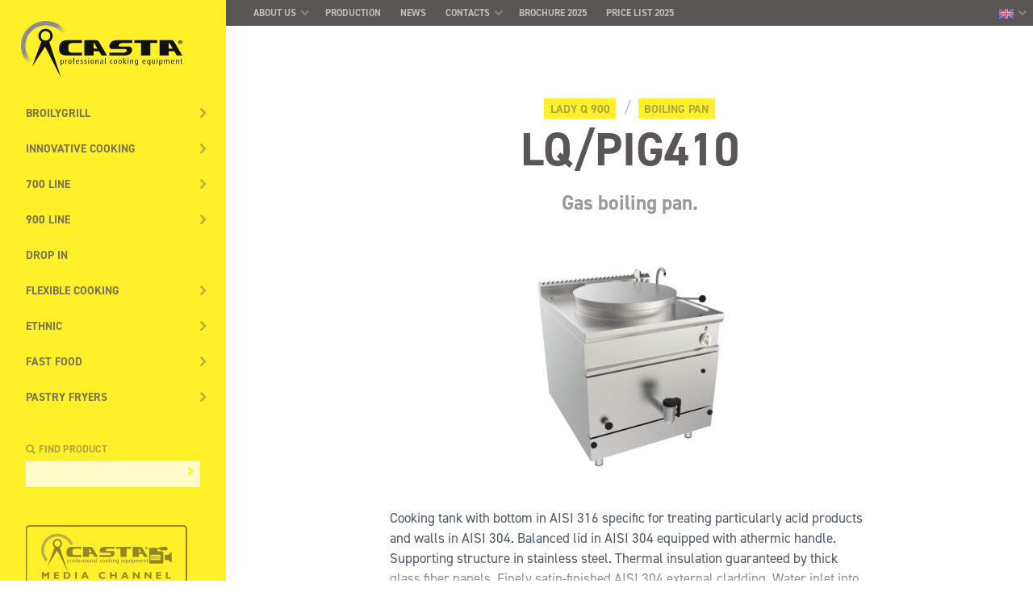

--- FILE ---
content_type: text/html; charset=UTF-8
request_url: https://casta.com/en/product/lq-pig410/
body_size: 11976
content:
<!DOCTYPE html>
<html class="no-js dom-loading" lang="en-US">

<head>
  <meta charset="UTF-8">
  <meta http-equiv="X-UA-Compatible" content="IE=edge">

  <meta name="viewport" content="width=device-width, initial-scale=1.0, user-scalable=no">
  <meta name="apple-mobile-web-app-capable" content="yes">
  <meta name="apple-mobile-web-app-status-bar-style" content="black">
  <meta name="apple-mobile-web-app-title" content="Casta">

  <link rel="shortcut icon" href="https://casta.com/wp-content/themes/casta/assets/img/favicon.ico" type="image/x-icon">
  <link rel="apple-touch-icon-precomposed" href="https://casta.com/wp-content/themes/casta/assets/img/touch-icon.png">
  <link rel="apple-touch-icon-precomposed" href="https://casta.com/wp-content/themes/casta/assets/img/touch-icon-72.png" sizes="72x72">
  <link rel="apple-touch-icon-precomposed" href="https://casta.com/wp-content/themes/casta/assets/img/touch-icon-114.png" sizes="114x114">
  <link rel="apple-touch-icon-precomposed" href="https://casta.com/wp-content/themes/casta/assets/img/touch-icon-144.png" sizes="144x144">

  <meta name='robots' content='index, follow, max-image-preview:large, max-snippet:-1, max-video-preview:-1' />
	<style>img:is([sizes="auto" i], [sizes^="auto," i]) { contain-intrinsic-size: 3000px 1500px }</style>
	<link rel="alternate" hreflang="en-us" href="https://casta.com/en/product/lq-pig410/" />
<link rel="alternate" hreflang="fr-fr" href="https://casta.com/fr/product/lq-pig410/" />
<link rel="alternate" hreflang="es-es" href="https://casta.com/es/product/lq-pig410/" />
<link rel="alternate" hreflang="it-it" href="https://casta.com/product/lq-pig410/" />
<link rel="alternate" hreflang="x-default" href="https://casta.com/product/lq-pig410/" />

	<!-- This site is optimized with the Yoast SEO plugin v26.7 - https://yoast.com/wordpress/plugins/seo/ -->
	<title>LQ/PIG410 - Casta</title>
	<link rel="canonical" href="https://casta.com/en/product/lq-pig410/" />
	<meta property="og:locale" content="en_US" />
	<meta property="og:type" content="article" />
	<meta property="og:title" content="LQ/PIG410 - Casta" />
	<meta property="og:url" content="https://casta.com/en/product/lq-pig410/" />
	<meta property="og:site_name" content="Casta" />
	<meta property="article:modified_time" content="2022-02-07T09:28:48+00:00" />
	<script type="application/ld+json" class="yoast-schema-graph">{"@context":"https://schema.org","@graph":[{"@type":"WebPage","@id":"https://casta.com/en/product/lq-pig410/","url":"https://casta.com/en/product/lq-pig410/","name":"LQ/PIG410 - Casta","isPartOf":{"@id":"https://casta.com/es/#website"},"primaryImageOfPage":{"@id":"https://casta.com/en/product/lq-pig410/#primaryimage"},"image":{"@id":"https://casta.com/en/product/lq-pig410/#primaryimage"},"thumbnailUrl":"https://casta.com/wp-content/uploads/2022/02/LQ-PIG415-1.jpg","datePublished":"2022-02-07T09:28:04+00:00","dateModified":"2022-02-07T09:28:48+00:00","breadcrumb":{"@id":"https://casta.com/en/product/lq-pig410/#breadcrumb"},"inLanguage":"en-US","potentialAction":[{"@type":"ReadAction","target":["https://casta.com/en/product/lq-pig410/"]}]},{"@type":"ImageObject","inLanguage":"en-US","@id":"https://casta.com/en/product/lq-pig410/#primaryimage","url":"https://casta.com/wp-content/uploads/2022/02/LQ-PIG415-1.jpg","contentUrl":"https://casta.com/wp-content/uploads/2022/02/LQ-PIG415-1.jpg","width":1920,"height":1817},{"@type":"BreadcrumbList","@id":"https://casta.com/en/product/lq-pig410/#breadcrumb","itemListElement":[{"@type":"ListItem","position":1,"name":"Home","item":"https://casta.com/en/"},{"@type":"ListItem","position":2,"name":"Prodotti","item":"https://casta.com/product/"},{"@type":"ListItem","position":3,"name":"LQ/PIG410"}]},{"@type":"WebSite","@id":"https://casta.com/es/#website","url":"https://casta.com/es/","name":"Casta","description":"Professional Cooking Equipment","potentialAction":[{"@type":"SearchAction","target":{"@type":"EntryPoint","urlTemplate":"https://casta.com/es/?s={search_term_string}"},"query-input":{"@type":"PropertyValueSpecification","valueRequired":true,"valueName":"search_term_string"}}],"inLanguage":"en-US"}]}</script>
	<!-- / Yoast SEO plugin. -->


<link rel='stylesheet' id='wp-block-library-css' href='https://casta.com/wp-includes/css/dist/block-library/style.min.css?ver=6.8.3' type='text/css' media='all' />
<style id='classic-theme-styles-inline-css' type='text/css'>
/*! This file is auto-generated */
.wp-block-button__link{color:#fff;background-color:#32373c;border-radius:9999px;box-shadow:none;text-decoration:none;padding:calc(.667em + 2px) calc(1.333em + 2px);font-size:1.125em}.wp-block-file__button{background:#32373c;color:#fff;text-decoration:none}
</style>
<style id='global-styles-inline-css' type='text/css'>
:root{--wp--preset--aspect-ratio--square: 1;--wp--preset--aspect-ratio--4-3: 4/3;--wp--preset--aspect-ratio--3-4: 3/4;--wp--preset--aspect-ratio--3-2: 3/2;--wp--preset--aspect-ratio--2-3: 2/3;--wp--preset--aspect-ratio--16-9: 16/9;--wp--preset--aspect-ratio--9-16: 9/16;--wp--preset--color--black: #000000;--wp--preset--color--cyan-bluish-gray: #abb8c3;--wp--preset--color--white: #ffffff;--wp--preset--color--pale-pink: #f78da7;--wp--preset--color--vivid-red: #cf2e2e;--wp--preset--color--luminous-vivid-orange: #ff6900;--wp--preset--color--luminous-vivid-amber: #fcb900;--wp--preset--color--light-green-cyan: #7bdcb5;--wp--preset--color--vivid-green-cyan: #00d084;--wp--preset--color--pale-cyan-blue: #8ed1fc;--wp--preset--color--vivid-cyan-blue: #0693e3;--wp--preset--color--vivid-purple: #9b51e0;--wp--preset--gradient--vivid-cyan-blue-to-vivid-purple: linear-gradient(135deg,rgba(6,147,227,1) 0%,rgb(155,81,224) 100%);--wp--preset--gradient--light-green-cyan-to-vivid-green-cyan: linear-gradient(135deg,rgb(122,220,180) 0%,rgb(0,208,130) 100%);--wp--preset--gradient--luminous-vivid-amber-to-luminous-vivid-orange: linear-gradient(135deg,rgba(252,185,0,1) 0%,rgba(255,105,0,1) 100%);--wp--preset--gradient--luminous-vivid-orange-to-vivid-red: linear-gradient(135deg,rgba(255,105,0,1) 0%,rgb(207,46,46) 100%);--wp--preset--gradient--very-light-gray-to-cyan-bluish-gray: linear-gradient(135deg,rgb(238,238,238) 0%,rgb(169,184,195) 100%);--wp--preset--gradient--cool-to-warm-spectrum: linear-gradient(135deg,rgb(74,234,220) 0%,rgb(151,120,209) 20%,rgb(207,42,186) 40%,rgb(238,44,130) 60%,rgb(251,105,98) 80%,rgb(254,248,76) 100%);--wp--preset--gradient--blush-light-purple: linear-gradient(135deg,rgb(255,206,236) 0%,rgb(152,150,240) 100%);--wp--preset--gradient--blush-bordeaux: linear-gradient(135deg,rgb(254,205,165) 0%,rgb(254,45,45) 50%,rgb(107,0,62) 100%);--wp--preset--gradient--luminous-dusk: linear-gradient(135deg,rgb(255,203,112) 0%,rgb(199,81,192) 50%,rgb(65,88,208) 100%);--wp--preset--gradient--pale-ocean: linear-gradient(135deg,rgb(255,245,203) 0%,rgb(182,227,212) 50%,rgb(51,167,181) 100%);--wp--preset--gradient--electric-grass: linear-gradient(135deg,rgb(202,248,128) 0%,rgb(113,206,126) 100%);--wp--preset--gradient--midnight: linear-gradient(135deg,rgb(2,3,129) 0%,rgb(40,116,252) 100%);--wp--preset--font-size--small: 13px;--wp--preset--font-size--medium: 20px;--wp--preset--font-size--large: 36px;--wp--preset--font-size--x-large: 42px;--wp--preset--spacing--20: 0.44rem;--wp--preset--spacing--30: 0.67rem;--wp--preset--spacing--40: 1rem;--wp--preset--spacing--50: 1.5rem;--wp--preset--spacing--60: 2.25rem;--wp--preset--spacing--70: 3.38rem;--wp--preset--spacing--80: 5.06rem;--wp--preset--shadow--natural: 6px 6px 9px rgba(0, 0, 0, 0.2);--wp--preset--shadow--deep: 12px 12px 50px rgba(0, 0, 0, 0.4);--wp--preset--shadow--sharp: 6px 6px 0px rgba(0, 0, 0, 0.2);--wp--preset--shadow--outlined: 6px 6px 0px -3px rgba(255, 255, 255, 1), 6px 6px rgba(0, 0, 0, 1);--wp--preset--shadow--crisp: 6px 6px 0px rgba(0, 0, 0, 1);}:where(.is-layout-flex){gap: 0.5em;}:where(.is-layout-grid){gap: 0.5em;}body .is-layout-flex{display: flex;}.is-layout-flex{flex-wrap: wrap;align-items: center;}.is-layout-flex > :is(*, div){margin: 0;}body .is-layout-grid{display: grid;}.is-layout-grid > :is(*, div){margin: 0;}:where(.wp-block-columns.is-layout-flex){gap: 2em;}:where(.wp-block-columns.is-layout-grid){gap: 2em;}:where(.wp-block-post-template.is-layout-flex){gap: 1.25em;}:where(.wp-block-post-template.is-layout-grid){gap: 1.25em;}.has-black-color{color: var(--wp--preset--color--black) !important;}.has-cyan-bluish-gray-color{color: var(--wp--preset--color--cyan-bluish-gray) !important;}.has-white-color{color: var(--wp--preset--color--white) !important;}.has-pale-pink-color{color: var(--wp--preset--color--pale-pink) !important;}.has-vivid-red-color{color: var(--wp--preset--color--vivid-red) !important;}.has-luminous-vivid-orange-color{color: var(--wp--preset--color--luminous-vivid-orange) !important;}.has-luminous-vivid-amber-color{color: var(--wp--preset--color--luminous-vivid-amber) !important;}.has-light-green-cyan-color{color: var(--wp--preset--color--light-green-cyan) !important;}.has-vivid-green-cyan-color{color: var(--wp--preset--color--vivid-green-cyan) !important;}.has-pale-cyan-blue-color{color: var(--wp--preset--color--pale-cyan-blue) !important;}.has-vivid-cyan-blue-color{color: var(--wp--preset--color--vivid-cyan-blue) !important;}.has-vivid-purple-color{color: var(--wp--preset--color--vivid-purple) !important;}.has-black-background-color{background-color: var(--wp--preset--color--black) !important;}.has-cyan-bluish-gray-background-color{background-color: var(--wp--preset--color--cyan-bluish-gray) !important;}.has-white-background-color{background-color: var(--wp--preset--color--white) !important;}.has-pale-pink-background-color{background-color: var(--wp--preset--color--pale-pink) !important;}.has-vivid-red-background-color{background-color: var(--wp--preset--color--vivid-red) !important;}.has-luminous-vivid-orange-background-color{background-color: var(--wp--preset--color--luminous-vivid-orange) !important;}.has-luminous-vivid-amber-background-color{background-color: var(--wp--preset--color--luminous-vivid-amber) !important;}.has-light-green-cyan-background-color{background-color: var(--wp--preset--color--light-green-cyan) !important;}.has-vivid-green-cyan-background-color{background-color: var(--wp--preset--color--vivid-green-cyan) !important;}.has-pale-cyan-blue-background-color{background-color: var(--wp--preset--color--pale-cyan-blue) !important;}.has-vivid-cyan-blue-background-color{background-color: var(--wp--preset--color--vivid-cyan-blue) !important;}.has-vivid-purple-background-color{background-color: var(--wp--preset--color--vivid-purple) !important;}.has-black-border-color{border-color: var(--wp--preset--color--black) !important;}.has-cyan-bluish-gray-border-color{border-color: var(--wp--preset--color--cyan-bluish-gray) !important;}.has-white-border-color{border-color: var(--wp--preset--color--white) !important;}.has-pale-pink-border-color{border-color: var(--wp--preset--color--pale-pink) !important;}.has-vivid-red-border-color{border-color: var(--wp--preset--color--vivid-red) !important;}.has-luminous-vivid-orange-border-color{border-color: var(--wp--preset--color--luminous-vivid-orange) !important;}.has-luminous-vivid-amber-border-color{border-color: var(--wp--preset--color--luminous-vivid-amber) !important;}.has-light-green-cyan-border-color{border-color: var(--wp--preset--color--light-green-cyan) !important;}.has-vivid-green-cyan-border-color{border-color: var(--wp--preset--color--vivid-green-cyan) !important;}.has-pale-cyan-blue-border-color{border-color: var(--wp--preset--color--pale-cyan-blue) !important;}.has-vivid-cyan-blue-border-color{border-color: var(--wp--preset--color--vivid-cyan-blue) !important;}.has-vivid-purple-border-color{border-color: var(--wp--preset--color--vivid-purple) !important;}.has-vivid-cyan-blue-to-vivid-purple-gradient-background{background: var(--wp--preset--gradient--vivid-cyan-blue-to-vivid-purple) !important;}.has-light-green-cyan-to-vivid-green-cyan-gradient-background{background: var(--wp--preset--gradient--light-green-cyan-to-vivid-green-cyan) !important;}.has-luminous-vivid-amber-to-luminous-vivid-orange-gradient-background{background: var(--wp--preset--gradient--luminous-vivid-amber-to-luminous-vivid-orange) !important;}.has-luminous-vivid-orange-to-vivid-red-gradient-background{background: var(--wp--preset--gradient--luminous-vivid-orange-to-vivid-red) !important;}.has-very-light-gray-to-cyan-bluish-gray-gradient-background{background: var(--wp--preset--gradient--very-light-gray-to-cyan-bluish-gray) !important;}.has-cool-to-warm-spectrum-gradient-background{background: var(--wp--preset--gradient--cool-to-warm-spectrum) !important;}.has-blush-light-purple-gradient-background{background: var(--wp--preset--gradient--blush-light-purple) !important;}.has-blush-bordeaux-gradient-background{background: var(--wp--preset--gradient--blush-bordeaux) !important;}.has-luminous-dusk-gradient-background{background: var(--wp--preset--gradient--luminous-dusk) !important;}.has-pale-ocean-gradient-background{background: var(--wp--preset--gradient--pale-ocean) !important;}.has-electric-grass-gradient-background{background: var(--wp--preset--gradient--electric-grass) !important;}.has-midnight-gradient-background{background: var(--wp--preset--gradient--midnight) !important;}.has-small-font-size{font-size: var(--wp--preset--font-size--small) !important;}.has-medium-font-size{font-size: var(--wp--preset--font-size--medium) !important;}.has-large-font-size{font-size: var(--wp--preset--font-size--large) !important;}.has-x-large-font-size{font-size: var(--wp--preset--font-size--x-large) !important;}
:where(.wp-block-post-template.is-layout-flex){gap: 1.25em;}:where(.wp-block-post-template.is-layout-grid){gap: 1.25em;}
:where(.wp-block-columns.is-layout-flex){gap: 2em;}:where(.wp-block-columns.is-layout-grid){gap: 2em;}
:root :where(.wp-block-pullquote){font-size: 1.5em;line-height: 1.6;}
</style>
<link rel='stylesheet' id='colorbox-css' href='https://casta.com/wp-content/plugins/custom-post-type-attachment-pro/css/colorbox.css?ver=6.8.3' type='text/css' media='all' />
<link rel='stylesheet' id='style_cpta_front-css' href='https://casta.com/wp-content/plugins/custom-post-type-attachment-pro/css/style_front.css?ver=6.8.3' type='text/css' media='all' />
<link rel='stylesheet' id='wpba_front_end_styles-css' href='https://casta.com/wp-content/plugins/wp-better-attachments/assets/css/wpba-frontend.css?ver=1.3.11' type='text/css' media='all' />
<link rel='stylesheet' id='cst-v2-css' href='https://casta.com/wp-content/themes/casta/assets/css/casta-v2.css?ver=3.2.13' type='text/css' media='all' />
<link rel='stylesheet' id='cst-v3-css' href='https://casta.com/wp-content/themes/casta/assets/css/casta-v3.css?ver=3.2.13' type='text/css' media='all' />
<link rel='stylesheet' id='cst-home-style-css' href='https://casta.com/wp-content/themes/casta/assets/css/home-style.css?ver=3.2.13' type='text/css' media='all' />
<link rel='stylesheet' id='cst-depliant-style-css' href='https://casta.com/wp-content/themes/casta/assets/css/depliant-style.css?ver=3.2.13' type='text/css' media='all' />
<link rel='stylesheet' id='cst-utils-css' href='https://casta.com/wp-content/themes/casta/assets/css/utilities.css?ver=3.2.13' type='text/css' media='all' />
<script type="text/javascript" src="https://casta.com/wp-includes/js/jquery/jquery.min.js?ver=3.7.1" id="jquery-core-js"></script>
<script type="text/javascript" src="https://casta.com/wp-includes/js/jquery/jquery-migrate.min.js?ver=3.4.1" id="jquery-migrate-js"></script>
<script type="text/javascript" src="https://casta.com/wp-content/plugins/custom-post-type-attachment-pro/js/jquery.colorbox-min.js?ver=6.8.3" id="jquery.colorbox-min-js"></script>
<script type="text/javascript" src="https://casta.com/wp-content/plugins/custom-post-type-attachment-pro/js/comment-attachment.js?ver=6.8.3" id="comment-attachment-js"></script>
<script type="text/javascript" id="cptap-front-js-extra">
/* <![CDATA[ */
var cptap_front_ajax = {"ajaxurl":"https:\/\/casta.com\/wp-admin\/admin-ajax.php"};
/* ]]> */
</script>
<script type="text/javascript" src="https://casta.com/wp-content/plugins/custom-post-type-attachment-pro/js/cptap-front.js?ver=6.8.3" id="cptap-front-js"></script>
<script type="text/javascript" src="https://casta.com/wp-content/themes/casta/assets/js/v2/libs/modernizr.custom.js?ver=6.8.3" id="modernizr-js"></script>
<script type="text/javascript" id="cst-v2-js-extra">
/* <![CDATA[ */
var casta = {"homeUrl":"https:\/\/casta.com\/en\/","themeUrl":"https:\/\/casta.com\/wp-content\/themes\/casta","lang":"en"};
/* ]]> */
</script>
<script type="text/javascript" src="https://casta.com/wp-content/themes/casta/assets/js/v2/main.min.js?ver=3.2.13" id="cst-v2-js"></script>
<script type="text/javascript" id="wpml-browser-redirect-js-extra">
/* <![CDATA[ */
var wpml_browser_redirect_params = {"pageLanguage":"en","languageUrls":{"en_us":"https:\/\/casta.com\/en\/product\/lq-pig410\/","en":"https:\/\/casta.com\/en\/product\/lq-pig410\/","us":"https:\/\/casta.com\/en\/product\/lq-pig410\/","fr_fr":"https:\/\/casta.com\/fr\/product\/lq-pig410\/","fr":"https:\/\/casta.com\/fr\/product\/lq-pig410\/","es_es":"https:\/\/casta.com\/es\/product\/lq-pig410\/","es":"https:\/\/casta.com\/es\/product\/lq-pig410\/","it_it":"https:\/\/casta.com\/product\/lq-pig410\/","it":"https:\/\/casta.com\/product\/lq-pig410\/"},"cookie":{"name":"_icl_visitor_lang_js","domain":"casta.com","path":"\/","expiration":720}};
/* ]]> */
</script>
<script type="text/javascript" src="https://casta.com/wp-content/plugins/sitepress-multilingual-cms/dist/js/browser-redirect/app.js?ver=486900" id="wpml-browser-redirect-js"></script>
<link rel="https://api.w.org/" href="https://casta.com/en/wp-json/" /><link rel="alternate" title="JSON" type="application/json" href="https://casta.com/en/wp-json/wp/v2/product/22357" /><link rel='shortlink' href='https://casta.com/en/?p=22357' />
<link rel="alternate" title="oEmbed (JSON)" type="application/json+oembed" href="https://casta.com/en/wp-json/oembed/1.0/embed?url=https%3A%2F%2Fcasta.com%2Fen%2Fproduct%2Flq-pig410%2F" />
<link rel="alternate" title="oEmbed (XML)" type="text/xml+oembed" href="https://casta.com/en/wp-json/oembed/1.0/embed?url=https%3A%2F%2Fcasta.com%2Fen%2Fproduct%2Flq-pig410%2F&#038;format=xml" />
<meta name="generator" content="WPML ver:4.8.6 stt:1,4,27,2;" />
		<style type="text/css" id="wp-custom-css">
			.cpt-file-icon {
    display: none;
    vertical-align: middle;
}		</style>
		
  <!-- Typekit webfonts (async) -->
  <script>
    (function(d) {
      var config = {
        kitId: 'aiq1moa',
        scriptTimeout: 3000,
        async: true
      },
      h=d.documentElement,t=setTimeout(function(){h.className=h.className.replace(/\bwf-loading\b/g,"")+" wf-inactive";},config.scriptTimeout),tk=d.createElement("script"),f=false,s=d.getElementsByTagName("script")[0],a;h.className+=" wf-loading";tk.src='https://use.typekit.net/'+config.kitId+'.js';tk.async=true;tk.onload=tk.onreadystatechange=function(){a=this.readyState;if(f||a&&a!="complete"&&a!="loaded")return;f=true;clearTimeout(t);try{Typekit.load(config)}catch(e){}};s.parentNode.insertBefore(tk,s)
    })(document);
  </script>

</head>

<body class="wp-singular product-template-default single single-product postid-22357 wp-theme-casta is-loading">

  <svg xmlns="http://www.w3.org/2000/svg" style="display:none;">

  <symbol id="angle-up" viewBox="0 0 64 64">
    <path d="M44 41c-.6 0-1.1-.2-1.5-.7L32 28.1 21.5 40.3c-.7.8-2 .9-2.8.2-.8-.7-.9-2-.2-2.8L32 21.9l13.5 15.8c.7.8.6 2.1-.2 2.8-.4.3-.8.5-1.3.5z"/>
  </symbol>

  <symbol id="angle-down" viewBox="0 0 64 64">
    <path d="M32 42.1L18.5 26.3c-.7-.8-.6-2.1.2-2.8.8-.7 2.1-.6 2.8.2L32 35.9l10.5-12.2c.7-.8 2-.9 2.8-.2.8.7.9 2 .2 2.8L32 42.1z"/>
  </symbol>

  <symbol id="angle-left" viewBox="0 0 64 64">
    <path d="M39 46c-.5 0-.9-.2-1.3-.5L21.9 32l15.8-13.5c.8-.7 2.1-.6 2.8.2.7.8.6 2.1-.2 2.8L28.1 32l12.2 10.5c.8.7.9 2 .2 2.8-.4.5-.9.7-1.5.7z"/>
  </symbol>

  <symbol id="angle-right" viewBox="0 0 64 64">
    <path d="M25 46c-.6 0-1.1-.2-1.5-.7-.7-.8-.6-2.1.2-2.8L35.9 32 23.7 21.5c-.8-.7-.9-2-.2-2.8.7-.8 2-.9 2.8-.2L42.1 32 26.3 45.5c-.4.3-.8.5-1.3.5z"/>
  </symbol>

  <symbol id="arrow-up" viewBox="0 0 64 64">
    <path d="M47.4 27.2L32 11.6 16.6 27.2c-.8.8-.8 2.1 0 2.8.8.8 2.1.8 2.8 0L30 19.3v30.3c0 1.1.9 2 2 2s2-.9 2-2V19.3L44.6 30c.4.4.9.6 1.4.6.5 0 1-.2 1.4-.6.8-.7.8-2 0-2.8z"/>
  </symbol>

  <symbol id="arrow-down" viewBox="0 0 64 64">
    <path d="M47.4 34c-.8-.8-2.1-.8-2.8 0L34 44.7V14.4c0-1.1-.9-2-2-2s-2 .9-2 2v30.3L19.4 34c-.8-.8-2-.8-2.8 0-.8.8-.8 2 0 2.8L32 52.4l15.4-15.7c.8-.7.8-2 0-2.7z"/>
  </symbol>

  <symbol id="arrow-left" viewBox="0 0 64 64">
    <path d="M49.6 30H19.3L30 19.4c.8-.8.8-2 0-2.8-.8-.8-2-.8-2.8 0L11.6 32l15.7 15.4c.4.4.9.6 1.4.6.5 0 1-.2 1.4-.6.8-.8.8-2.1 0-2.8L19.3 34h30.3c1.1 0 2-.9 2-2s-.9-2-2-2z"/>
  </symbol>

  <symbol id="arrow-right" viewBox="0 0 64 64">
    <path d="M36.8 16.6c-.8-.8-2.1-.8-2.8 0-.8.8-.8 2.1 0 2.8L44.7 30H14.4c-1.1 0-2 .9-2 2s.9 2 2 2h30.3L34 44.6c-.8.8-.8 2 0 2.8.4.4.9.6 1.4.6.5 0 1-.2 1.4-.6L52.4 32 36.8 16.6z"/>
  </symbol>

  <symbol id="brochure" viewBox="0 0 24 24">
    <path d="M12 22.125V4.712S9.545 1.985 1.268 1.875a.506.506 0 0 0-.366.15.522.522 0 0 0-.152.369v16.375c-.002.28.22.51.5.519C9.543 19.4 12 22.125 12 22.125M9 11.18a21.258 21.258 0 0 0-5.26-1.055M9 15.375a21.258 21.258 0 0 0-5.26-1.055M15 11.18a21.258 21.258 0 0 1 5.26-1.055M15 15.375a21.258 21.258 0 0 1 5.26-1.055"/>
    <path d="M12 22.125V4.712s2.455-2.727 10.732-2.837a.506.506 0 0 1 .366.15c.098.098.152.23.152.369v16.375c.002.28-.22.51-.5.519C14.457 19.4 12 22.125 12 22.125"/>
  </symbol>

  <symbol id="play-circle" viewBox="0 0 214 214">
    <path fill-rule="evenodd" clip-rule="evenodd" d="M107 214C166.094 214 214 166.094 214 107C214 47.9055 166.094 0 107 0C47.9055 0 0 47.9055 0 107C0 166.094 47.9055 214 107 214ZM81 155.497L159 110.464C161.667 108.925 161.667 105.075 159 103.536L81 58.5027C78.3334 56.9629 75 58.8875 75 61.9666V152.033C75 155.113 78.3334 157.037 81 155.497Z"/>
  </symbol>

  <symbol id="flag-it" viewBox="0 0 24 16">
    <path d="M0 0H8V16H0V0Z" fill="#57a863"/>
    <path d="M8 0H16V16H8V0Z" fill="#ffffff"/>
    <path d="M16 0H24V16H16V0Z" fill="#ed5565"/>
  </symbol>

</svg>

  <!--[if lte IE 9]>
    <div class="c-callout -warning u-pos-f u-pos-left-0 u-pos-bottom-0 u-zi-loader u-w-100p u-p-s">
      <p><b>Warning </b>: you are using an outdated browser which is not optimized for viewing this website. For a better and safer browsing experience, <a href="https://browsehappy.com">update your browser</a>.</p>
    </div>
  <![endif]-->

  <div id="site" class="p-site site">



<div class="offcanvas-menu offcanvas-slide">

  <button
    class="offcanvas-menu_button offcanvas-menu_button--left"
    data-offcanvas-toggle="left">
    <span class="text">Products</span>
  </button>

  <button
    class="offcanvas-menu_button offcanvas-menu_button--right"
    data-offcanvas-toggle="right">
    <span class="text">Menu</span>
  </button>

</div>

<nav id="site_nav--products" role="navigation"
     class="site_nav site_nav--products offcanvas-nav offcanvas-nav--left"
     data-back-button-text="Back">

  <div class="site_nav_menus js-sliding-nav"
       data-menu-back-text="Back">

    <ul id="menu-menu-prodotti-inglese" class="menu"><li id="menu-item-23841" class="menu-item menu-item-type-taxonomy menu-item-object-products menu-item-has-children menu-item-23841"><a href="https://casta.com/en/products/broilygrill-en/">BroilyGRILL</a>
<ul class="sub-menu">
	<li id="menu-item-23915" class="menu-item menu-item-type-taxonomy menu-item-object-products menu-item-23915"><a href="https://casta.com/en/products/broilygrill-gas-en/">Gas</a></li>
	<li id="menu-item-23916" class="menu-item menu-item-type-taxonomy menu-item-object-products menu-item-23916"><a href="https://casta.com/en/products/broilygrill-electric-en/">Electric</a></li>
</ul>
</li>
<li id="menu-item-14958" class="menu-item-new menu-item menu-item-type-custom menu-item-object-custom menu-item-has-children menu-item-14958"><a href="#">Innovative cooking</a>
<ul class="sub-menu">
	<li id="menu-item-16508" class="menu-item menu-item-type-taxonomy menu-item-object-products menu-item-16508"><a href="https://casta.com/en/products/tepp-twin-en/">TEPP-TWIN</a></li>
	<li id="menu-item-16476" class="menu-item menu-item-type-taxonomy menu-item-object-products menu-item-16476"><a href="https://casta.com/en/products/tepp-ice-en/">TEPP-ICE</a></li>
</ul>
</li>
<li id="menu-item-14964" class="menu-item menu-item-type-custom menu-item-object-custom menu-item-has-children menu-item-14964"><a href="#">700 Line</a>
<ul class="sub-menu">
	<li id="menu-item-17850" class="menu-item menu-item-type-post_type menu-item-object-page menu-item-has-children menu-item-17850"><a href="https://casta.com/en/product-page/prime-700/">Prime 700</a>
	<ul class="sub-menu">
		<li id="menu-item-26422" class="menu-item menu-item-type-taxonomy menu-item-object-products menu-item-has-children menu-item-26422"><a href="https://casta.com/en/products/prime700-range-en/">Range</a>
		<ul class="sub-menu">
			<li id="menu-item-26439" class="menu-item menu-item-type-taxonomy menu-item-object-products menu-item-26439"><a href="https://casta.com/en/products/prime700-range-gas-en/">Gas</a></li>
			<li id="menu-item-26530" class="menu-item menu-item-type-taxonomy menu-item-object-products menu-item-26530"><a href="https://casta.com/en/products/prime700-range-electric-en/">Electric</a></li>
		</ul>
</li>
		<li id="menu-item-26597" class="menu-item menu-item-type-taxonomy menu-item-object-products menu-item-has-children menu-item-26597"><a href="https://casta.com/en/products/prime700-fryer-en/">Fryer</a>
		<ul class="sub-menu">
			<li id="menu-item-26638" class="menu-item menu-item-type-taxonomy menu-item-object-products menu-item-26638"><a href="https://casta.com/en/products/prime700-fryer-gas-en/">Gas</a></li>
			<li id="menu-item-26637" class="menu-item menu-item-type-taxonomy menu-item-object-products menu-item-26637"><a href="https://casta.com/en/products/prime700-fryer-electric-en/">Electric</a></li>
		</ul>
</li>
		<li id="menu-item-26708" class="menu-item menu-item-type-taxonomy menu-item-object-products menu-item-26708"><a href="https://casta.com/en/products/prime700-chipscuttle-en/">Chip scuttle</a></li>
		<li id="menu-item-26744" class="menu-item menu-item-type-taxonomy menu-item-object-products menu-item-26744"><a href="https://casta.com/en/products/prime700-pasta-cooker-en/">Pasta Cooker</a></li>
		<li id="menu-item-26783" class="menu-item menu-item-type-taxonomy menu-item-object-products menu-item-26783"><a href="https://casta.com/en/products/prime700-bainsmarie-en/">Bains-Marie</a></li>
		<li id="menu-item-26851" class="menu-item menu-item-type-taxonomy menu-item-object-products menu-item-has-children menu-item-26851"><a href="https://casta.com/en/products/prime700-griddleplate-en/">Griddle plate</a>
		<ul class="sub-menu">
			<li id="menu-item-26923" class="menu-item menu-item-type-taxonomy menu-item-object-products menu-item-26923"><a href="https://casta.com/en/products/prime700-griddleplate-gas-en/">Gas</a></li>
			<li id="menu-item-27032" class="menu-item menu-item-type-taxonomy menu-item-object-products menu-item-27032"><a href="https://casta.com/en/products/prime700-griddleplate-electric-en/">Electric</a></li>
		</ul>
</li>
		<li id="menu-item-27183" class="menu-item menu-item-type-taxonomy menu-item-object-products menu-item-27183"><a href="https://casta.com/en/products/prime700-lavastone-grill-en/">Lavastone grill</a></li>
		<li id="menu-item-27233" class="menu-item menu-item-type-taxonomy menu-item-object-products menu-item-27233"><a href="https://casta.com/en/products/prime700-neutral-units-en/">Neutral Units</a></li>
	</ul>
</li>
	<li id="menu-item-16480" class="menu-item menu-item-type-taxonomy menu-item-object-products menu-item-16480"><a href="https://casta.com/en/products/smart700-en/">Smart 700</a></li>
	<li id="menu-item-14959" class="menu-item menu-item-type-taxonomy menu-item-object-products menu-item-14959"><a href="https://casta.com/en/products/fast700-en/">Fast 700</a></li>
	<li id="menu-item-14965" class="menu-item menu-item-type-taxonomy menu-item-object-products menu-item-has-children menu-item-14965"><a href="https://casta.com/en/products/easy-700-en/">Easy 700</a>
	<ul class="sub-menu">
		<li id="menu-item-14966" class="menu-item menu-item-type-taxonomy menu-item-object-products menu-item-has-children menu-item-14966"><a href="https://casta.com/en/products/easy700-range-en/">Range</a>
		<ul class="sub-menu">
			<li id="menu-item-14967" class="menu-item menu-item-type-taxonomy menu-item-object-products menu-item-14967"><a href="https://casta.com/en/products/easy700-range-gas-en/">Gas</a></li>
			<li id="menu-item-14968" class="menu-item menu-item-type-taxonomy menu-item-object-products menu-item-14968"><a href="https://casta.com/en/products/easy700-range-electric-en/">Electric</a></li>
		</ul>
</li>
		<li id="menu-item-25043" class="menu-item menu-item-type-taxonomy menu-item-object-products menu-item-25043"><a href="https://casta.com/en/products/easy-700-chipscuttle-en/">Chip scuttle</a></li>
		<li id="menu-item-14969" class="menu-item menu-item-type-taxonomy menu-item-object-products menu-item-has-children menu-item-14969"><a href="https://casta.com/en/products/easy700-fryer-en/">Fryer</a>
		<ul class="sub-menu">
			<li id="menu-item-14970" class="menu-item menu-item-type-taxonomy menu-item-object-products menu-item-14970"><a href="https://casta.com/en/products/easy700-fryer-gas-en/">Gas</a></li>
			<li id="menu-item-14971" class="menu-item menu-item-type-taxonomy menu-item-object-products menu-item-14971"><a href="https://casta.com/en/products/easy700-fryer-electric-en/">Electric</a></li>
		</ul>
</li>
		<li id="menu-item-14972" class="menu-item menu-item-type-taxonomy menu-item-object-products menu-item-has-children menu-item-14972"><a href="https://casta.com/en/products/easy700-pasta-cooker-en/">Pasta Cooker</a>
		<ul class="sub-menu">
			<li id="menu-item-14973" class="menu-item menu-item-type-taxonomy menu-item-object-products menu-item-14973"><a href="https://casta.com/en/products/easy700-pasta-cooker-gas-en/">Gas</a></li>
			<li id="menu-item-14974" class="menu-item menu-item-type-taxonomy menu-item-object-products menu-item-14974"><a href="https://casta.com/en/products/easy700-pasta-cooker-electric-en/">Electric</a></li>
		</ul>
</li>
		<li id="menu-item-14975" class="menu-item menu-item-type-taxonomy menu-item-object-products menu-item-14975"><a href="https://casta.com/en/products/easy700-bainsmarie-en/">Bains-marie</a></li>
		<li id="menu-item-14979" class="menu-item menu-item-type-taxonomy menu-item-object-products menu-item-14979"><a href="https://casta.com/en/products/easy700-lavastonegrill-en/">Lava Stone Grill</a></li>
		<li id="menu-item-14976" class="menu-item menu-item-type-taxonomy menu-item-object-products menu-item-has-children menu-item-14976"><a href="https://casta.com/en/products/easy700-griddleplate-en/">Griddle Plate</a>
		<ul class="sub-menu">
			<li id="menu-item-14977" class="menu-item menu-item-type-taxonomy menu-item-object-products menu-item-14977"><a href="https://casta.com/en/products/easy700-griddleplate-gas-en/">Gas</a></li>
			<li id="menu-item-14978" class="menu-item menu-item-type-taxonomy menu-item-object-products menu-item-14978"><a href="https://casta.com/en/products/easy700-griddleplate-electric-en/">Electric</a></li>
		</ul>
</li>
		<li id="menu-item-14980" class="menu-item menu-item-type-taxonomy menu-item-object-products menu-item-14980"><a href="https://casta.com/en/products/easy700-neutral-units-en/">Neutral Units</a></li>
	</ul>
</li>
	<li id="menu-item-14982" class="menu-item menu-item-type-taxonomy menu-item-object-products menu-item-has-children menu-item-14982"><a href="https://casta.com/en/products/lady700-en/">Lady 700</a>
	<ul class="sub-menu">
		<li id="menu-item-14983" class="menu-item menu-item-type-taxonomy menu-item-object-products menu-item-has-children menu-item-14983"><a href="https://casta.com/en/products/lady700-range-en/">Range</a>
		<ul class="sub-menu">
			<li id="menu-item-14984" class="menu-item menu-item-type-taxonomy menu-item-object-products menu-item-14984"><a href="https://casta.com/en/products/lady700-range-gas-en/">Gas</a></li>
			<li id="menu-item-14985" class="menu-item menu-item-type-taxonomy menu-item-object-products menu-item-14985"><a href="https://casta.com/en/products/lady700-range-electric-en/">Electric</a></li>
			<li id="menu-item-14986" class="menu-item menu-item-type-taxonomy menu-item-object-products menu-item-14986"><a href="https://casta.com/en/products/lady700-range-wok-en/">Wok</a></li>
			<li id="menu-item-27755" class="menu-item menu-item-type-taxonomy menu-item-object-products menu-item-27755"><a href="https://casta.com/en/products/lady700-range-solidtop-en/">Solid top</a></li>
			<li id="menu-item-14987" class="menu-item menu-item-type-taxonomy menu-item-object-products menu-item-14987"><a href="https://casta.com/en/products/lady700-range-ceramicglass-en/">Ceramic Glass</a></li>
			<li id="menu-item-14988" class="menu-item menu-item-type-taxonomy menu-item-object-products menu-item-14988"><a href="https://casta.com/en/products/lady700-range-induction-en/">Induction</a></li>
		</ul>
</li>
		<li id="menu-item-25044" class="menu-item menu-item-type-taxonomy menu-item-object-products menu-item-25044"><a href="https://casta.com/en/products/lady700-chipscuttle-en/">Chip scuttle</a></li>
		<li id="menu-item-14989" class="menu-item menu-item-type-taxonomy menu-item-object-products menu-item-has-children menu-item-14989"><a href="https://casta.com/en/products/lady700-fryer-en/">Fryer</a>
		<ul class="sub-menu">
			<li id="menu-item-14990" class="menu-item menu-item-type-taxonomy menu-item-object-products menu-item-14990"><a href="https://casta.com/en/products/lady700-fryer-gas-en/">Gas</a></li>
			<li id="menu-item-14991" class="menu-item menu-item-type-taxonomy menu-item-object-products menu-item-14991"><a href="https://casta.com/en/products/lady700-fryer-electric-en/">Electric</a></li>
		</ul>
</li>
		<li id="menu-item-14992" class="menu-item menu-item-type-taxonomy menu-item-object-products menu-item-has-children menu-item-14992"><a href="https://casta.com/en/products/lady700-pasta-cooker-en/">Pasta Cooker</a>
		<ul class="sub-menu">
			<li id="menu-item-14993" class="menu-item menu-item-type-taxonomy menu-item-object-products menu-item-14993"><a href="https://casta.com/en/products/lady700-pasta-cooker-gas-en/">Gas</a></li>
			<li id="menu-item-14994" class="menu-item menu-item-type-taxonomy menu-item-object-products menu-item-14994"><a href="https://casta.com/en/products/lady700-pasta-cooker-electric-en/">Electric</a></li>
		</ul>
</li>
		<li id="menu-item-14995" class="menu-item menu-item-type-taxonomy menu-item-object-products menu-item-14995"><a href="https://casta.com/en/products/lady700-bainsmarie-en/">Bains-marie</a></li>
		<li id="menu-item-14996" class="menu-item menu-item-type-taxonomy menu-item-object-products menu-item-has-children menu-item-14996"><a href="https://casta.com/en/products/lady700-griddleplate-en/">Griddle Plate</a>
		<ul class="sub-menu">
			<li id="menu-item-14997" class="menu-item menu-item-type-taxonomy menu-item-object-products menu-item-14997"><a href="https://casta.com/en/products/lady700-griddleplate-gas-en/">Gas</a></li>
			<li id="menu-item-14998" class="menu-item menu-item-type-taxonomy menu-item-object-products menu-item-14998"><a href="https://casta.com/en/products/lady700-griddleplate-electric-en/">Electric</a></li>
		</ul>
</li>
		<li id="menu-item-14999" class="menu-item menu-item-type-taxonomy menu-item-object-products menu-item-14999"><a href="https://casta.com/en/products/lady700-lavarockgrill-en/">Lava-Rock Grill</a></li>
		<li id="menu-item-15000" class="menu-item menu-item-type-taxonomy menu-item-object-products menu-item-has-children menu-item-15000"><a href="https://casta.com/en/products/lady700-brattpan-en/">Bratt Pan</a>
		<ul class="sub-menu">
			<li id="menu-item-15001" class="menu-item menu-item-type-taxonomy menu-item-object-products menu-item-15001"><a href="https://casta.com/en/products/lady700-brattpans-gas-en/">Gas</a></li>
			<li id="menu-item-15002" class="menu-item menu-item-type-taxonomy menu-item-object-products menu-item-15002"><a href="https://casta.com/en/products/lady700-brattpans-electric-en/">Electric</a></li>
		</ul>
</li>
		<li id="menu-item-15003" class="menu-item menu-item-type-taxonomy menu-item-object-products menu-item-has-children menu-item-15003"><a href="https://casta.com/en/products/lady700-boilingpans-en/">Boiling Pan</a>
		<ul class="sub-menu">
			<li id="menu-item-15004" class="menu-item menu-item-type-taxonomy menu-item-object-products menu-item-15004"><a href="https://casta.com/en/products/lady700-boilingpans-gas-en/">Gas</a></li>
			<li id="menu-item-25045" class="menu-item menu-item-type-taxonomy menu-item-object-products menu-item-25045"><a href="https://casta.com/en/products/lady700-boilingpans-electric-en/">Electric</a></li>
		</ul>
</li>
		<li id="menu-item-16566" class="menu-item menu-item-type-taxonomy menu-item-object-products menu-item-16566"><a href="https://casta.com/en/products/lady700-couscoussiere-en/">Couscoussière</a></li>
		<li id="menu-item-15005" class="menu-item menu-item-type-taxonomy menu-item-object-products menu-item-15005"><a href="https://casta.com/en/products/lady700-dimsum-en/">Dim Sum</a></li>
		<li id="menu-item-15006" class="menu-item menu-item-type-taxonomy menu-item-object-products menu-item-15006"><a href="https://casta.com/en/products/lady700-neutral-elements-en/">Neutral Elements</a></li>
	</ul>
</li>
</ul>
</li>
<li id="menu-item-15008" class="menu-item menu-item-type-custom menu-item-object-custom menu-item-has-children menu-item-15008"><a href="#">900 Line</a>
<ul class="sub-menu">
	<li id="menu-item-25046" class="menu-item menu-item-type-taxonomy menu-item-object-products current-product-ancestor current-menu-parent current-product-parent menu-item-has-children menu-item-25046"><a href="https://casta.com/en/products/lady-q-900-en/">Lady Q 900</a>
	<ul class="sub-menu">
		<li id="menu-item-25047" class="menu-item menu-item-type-taxonomy menu-item-object-products menu-item-has-children menu-item-25047"><a href="https://casta.com/en/products/lady-q-900-range-en/">Range</a>
		<ul class="sub-menu">
			<li id="menu-item-25284" class="menu-item menu-item-type-taxonomy menu-item-object-products menu-item-25284"><a href="https://casta.com/en/products/lady-q-900-range-gas-en/">Gas</a></li>
			<li id="menu-item-25288" class="menu-item menu-item-type-taxonomy menu-item-object-products menu-item-25288"><a href="https://casta.com/en/products/lady-q-900-range-wok-en/">Wok</a></li>
			<li id="menu-item-25291" class="menu-item menu-item-type-taxonomy menu-item-object-products menu-item-25291"><a href="https://casta.com/en/products/lady-q-900-range-solidtop-en/">Solid top</a></li>
			<li id="menu-item-25300" class="menu-item menu-item-type-taxonomy menu-item-object-products menu-item-25300"><a href="https://casta.com/en/products/lady-q-900-range-electric-en/">Electric</a></li>
			<li id="menu-item-25304" class="menu-item menu-item-type-taxonomy menu-item-object-products menu-item-25304"><a href="https://casta.com/en/products/lady-q-900-range-ceramicglass-en/">Ceramic Glass</a></li>
			<li id="menu-item-25307" class="menu-item menu-item-type-taxonomy menu-item-object-products menu-item-25307"><a href="https://casta.com/en/products/lady-q-900-range-induction-en/">Induction</a></li>
		</ul>
</li>
		<li id="menu-item-25310" class="menu-item menu-item-type-taxonomy menu-item-object-products menu-item-25310"><a href="https://casta.com/en/products/lady-q-900-chipscuttle-en/">Chip scuttle</a></li>
		<li id="menu-item-25311" class="menu-item menu-item-type-taxonomy menu-item-object-products menu-item-has-children menu-item-25311"><a href="https://casta.com/en/products/lady-q-900-fryer-en/">Fryer</a>
		<ul class="sub-menu">
			<li id="menu-item-25313" class="menu-item menu-item-type-taxonomy menu-item-object-products menu-item-25313"><a href="https://casta.com/en/products/lady-q-900-fryer-gas-en/">Gas</a></li>
			<li id="menu-item-25312" class="menu-item menu-item-type-taxonomy menu-item-object-products menu-item-25312"><a href="https://casta.com/en/products/lady-q-900-fryer-electric-en/">Electric</a></li>
		</ul>
</li>
		<li id="menu-item-25315" class="menu-item menu-item-type-taxonomy menu-item-object-products menu-item-has-children menu-item-25315"><a href="https://casta.com/en/products/lady-q-900-pasta-cooker-en/">Pasta cooker</a>
		<ul class="sub-menu">
			<li id="menu-item-25320" class="menu-item menu-item-type-taxonomy menu-item-object-products current-product-ancestor current-menu-parent current-product-parent menu-item-25320"><a href="https://casta.com/en/products/lady-q-900-boiling-pan-gas-en/">Gas</a></li>
			<li id="menu-item-25334" class="menu-item menu-item-type-taxonomy menu-item-object-products menu-item-25334"><a href="https://casta.com/en/products/lady-q-900-pasta-cooker-electric-en/">Electric</a></li>
		</ul>
</li>
		<li id="menu-item-25340" class="menu-item menu-item-type-taxonomy menu-item-object-products menu-item-25340"><a href="https://casta.com/en/products/lady-q-900-bainmarie-en/">Bain-marie</a></li>
		<li id="menu-item-25341" class="menu-item menu-item-type-taxonomy menu-item-object-products menu-item-25341"><a href="https://casta.com/en/products/lady-q-900-dimsum-en/">Dim Sum</a></li>
		<li id="menu-item-25345" class="menu-item menu-item-type-taxonomy menu-item-object-products menu-item-25345"><a href="https://casta.com/en/products/lady-q-900-lavastonegrill-en/">Lava Stone Grill</a></li>
		<li id="menu-item-25342" class="menu-item menu-item-type-taxonomy menu-item-object-products menu-item-has-children menu-item-25342"><a href="https://casta.com/en/products/lady-q-900-griddle-palt-en/">Griddle plate</a>
		<ul class="sub-menu">
			<li id="menu-item-25344" class="menu-item menu-item-type-taxonomy menu-item-object-products menu-item-25344"><a href="https://casta.com/en/products/lady-q-900-griggle-plate-gas-en/">Gas</a></li>
			<li id="menu-item-25343" class="menu-item menu-item-type-taxonomy menu-item-object-products menu-item-25343"><a href="https://casta.com/en/products/lady-q-900-griggle-plate-electric-en/">Electric</a></li>
		</ul>
</li>
		<li id="menu-item-25352" class="menu-item menu-item-type-taxonomy menu-item-object-products menu-item-25352"><a href="https://casta.com/en/products/lady-q-900-neutral-elements-en/">Neutral elements</a></li>
		<li id="menu-item-25346" class="menu-item menu-item-type-taxonomy menu-item-object-products current-product-ancestor current-menu-parent current-product-parent menu-item-has-children menu-item-25346"><a href="https://casta.com/en/products/lady-q-900-boiling-pan-en/">Boiling Pan</a>
		<ul class="sub-menu">
			<li id="menu-item-25348" class="menu-item menu-item-type-taxonomy menu-item-object-products current-product-ancestor current-menu-parent current-product-parent menu-item-25348"><a href="https://casta.com/en/products/lady-q-900-boiling-pan-gas-en/">Gas</a></li>
			<li id="menu-item-25347" class="menu-item menu-item-type-taxonomy menu-item-object-products menu-item-25347"><a href="https://casta.com/en/products/lady-q-900-boiling-pans-electric-en/">Electric</a></li>
		</ul>
</li>
		<li id="menu-item-25349" class="menu-item menu-item-type-taxonomy menu-item-object-products menu-item-has-children menu-item-25349"><a href="https://casta.com/en/products/lady-q-900-bratt-pan-en/">Bratt Pan</a>
		<ul class="sub-menu">
			<li id="menu-item-25350" class="menu-item menu-item-type-taxonomy menu-item-object-products menu-item-has-children menu-item-25350"><a href="https://casta.com/en/products/lady-q-900-bratt-pan-electric-en/">Electric</a>
			<ul class="sub-menu">
				<li id="menu-item-25351" class="menu-item menu-item-type-taxonomy menu-item-object-products menu-item-25351"><a href="https://casta.com/en/products/lady-q-900-bratt-pan-gas-en/">Gas</a></li>
			</ul>
</li>
		</ul>
</li>
	</ul>
</li>
	<li id="menu-item-25050" class="menu-item menu-item-type-post_type menu-item-object-page menu-item-25050"><a href="https://casta.com/en/product-page/aisha/">Aïsha</a></li>
</ul>
</li>
<li id="menu-item-17990" class="menu-item menu-item-type-post_type menu-item-object-page menu-item-17990"><a href="https://casta.com/en/drop-in/">Drop In</a></li>
<li id="menu-item-17991" class="menu-item menu-item-type-custom menu-item-object-custom menu-item-has-children menu-item-17991"><a href="#">Flexible Cooking</a>
<ul class="sub-menu">
	<li id="menu-item-17848" class="menu-item menu-item-type-post_type menu-item-object-page menu-item-17848"><a href="https://casta.com/en/product-page/monnalisa/">Monnalisa</a></li>
	<li id="menu-item-17853" class="menu-item menu-item-type-post_type menu-item-object-page menu-item-17853"><a href="https://casta.com/en/product-page/filchef/">Filchef</a></li>
</ul>
</li>
<li id="menu-item-15055" class="menu-item menu-item-type-taxonomy menu-item-object-products menu-item-has-children menu-item-15055"><a href="https://casta.com/en/products/ethnic-en/">Ethnic</a>
<ul class="sub-menu">
	<li id="menu-item-15056" class="menu-item menu-item-type-taxonomy menu-item-object-products menu-item-15056"><a href="https://casta.com/en/products/ethnic-wok-custom-en/">Wok All-inclusive</a></li>
	<li id="menu-item-15085" class="menu-item menu-item-type-taxonomy menu-item-object-products menu-item-has-children menu-item-15085"><a href="https://casta.com/en/products/ethnic-wok-stoves-en/">Wok Stoves</a>
	<ul class="sub-menu">
		<li id="menu-item-15086" class="menu-item menu-item-type-taxonomy menu-item-object-products menu-item-15086"><a href="https://casta.com/en/products/ethnic-wok-stoves-burners-n1-en/">Burners n°1</a></li>
		<li id="menu-item-15059" class="menu-item menu-item-type-taxonomy menu-item-object-products menu-item-15059"><a href="https://casta.com/en/products/ethnic-wok-stoves-burners-n2-en/">Burners n°2</a></li>
		<li id="menu-item-15087" class="menu-item menu-item-type-taxonomy menu-item-object-products menu-item-15087"><a href="https://casta.com/en/products/ethnic-wok-stoves-burners-n3-en/">Burners n°3</a></li>
		<li id="menu-item-15061" class="menu-item menu-item-type-taxonomy menu-item-object-products menu-item-15061"><a href="https://casta.com/en/products/ethnic-wok-stoves-burners-n4-en/">Burners n°4</a></li>
		<li id="menu-item-15062" class="menu-item menu-item-type-taxonomy menu-item-object-products menu-item-15062"><a href="https://casta.com/en/products/ethnic-wok-stoves-burners-n5-en/">Burners n°5</a></li>
		<li id="menu-item-15063" class="menu-item menu-item-type-taxonomy menu-item-object-products menu-item-15063"><a href="https://casta.com/en/products/ethnic-wok-stoves-burners-n6-en/">Burners n°6</a></li>
		<li id="menu-item-15064" class="menu-item menu-item-type-taxonomy menu-item-object-products menu-item-15064"><a href="https://casta.com/en/products/ethnic-wok-stoves-burners-n7-en/">Burners n°7</a></li>
		<li id="menu-item-15065" class="menu-item menu-item-type-taxonomy menu-item-object-products menu-item-15065"><a href="https://casta.com/en/products/ethnic-wok-stoves-burners-n8-en/">Burners n°8</a></li>
		<li id="menu-item-15066" class="menu-item menu-item-type-taxonomy menu-item-object-products menu-item-15066"><a href="https://casta.com/en/products/ethnic-wok-stoves-burners-n9-en/">Burners n°9</a></li>
		<li id="menu-item-15067" class="menu-item menu-item-type-taxonomy menu-item-object-products menu-item-15067"><a href="https://casta.com/en/products/ethnic-wok-stoves-burners-n10-en/">Burners n°10</a></li>
		<li id="menu-item-15068" class="menu-item menu-item-type-taxonomy menu-item-object-products menu-item-15068"><a href="https://casta.com/en/products/ethnic-wok-stoves-burners-n11-en/">Burners n°11</a></li>
		<li id="menu-item-15069" class="menu-item menu-item-type-taxonomy menu-item-object-products menu-item-15069"><a href="https://casta.com/en/products/ethnic-wok-stoves-burners-n12-en/">Burners n°12</a></li>
	</ul>
</li>
	<li id="menu-item-17855" class="menu-item menu-item-type-post_type menu-item-object-page menu-item-17855"><a href="https://casta.com/en/product-page/wok-induction/">Wok Induction</a></li>
	<li id="menu-item-17847" class="menu-item menu-item-type-post_type menu-item-object-page menu-item-17847"><a href="https://casta.com/en/product-page/cooktepp/">CookTepp</a></li>
	<li id="menu-item-15070" class="menu-item menu-item-type-taxonomy menu-item-object-products menu-item-15070"><a href="https://casta.com/en/products/ethnic-teppanyaki-gas-en/">Gas Teppanyaki</a></li>
	<li id="menu-item-15071" class="menu-item menu-item-type-taxonomy menu-item-object-products menu-item-15071"><a href="https://casta.com/en/products/ethnic-teppanyaki-electric-en/">Electric Teppanyaki</a></li>
	<li id="menu-item-5103" class="menu-item menu-item-type-post_type menu-item-object-page menu-item-5103"><a href="https://casta.com/en/product-page/dim-sum-etnica/">Dim Sum</a></li>
	<li id="menu-item-17992" class="menu-item menu-item-type-post_type menu-item-object-page menu-item-17992"><a href="https://casta.com/en/product-page/aisha/">Aïsha</a></li>
	<li id="menu-item-17993" class="menu-item menu-item-type-taxonomy menu-item-object-products menu-item-has-children menu-item-17993"><a href="https://casta.com/en/products/ethnic-yakitori-en/">Yakitori</a>
	<ul class="sub-menu">
		<li id="menu-item-25051" class="menu-item menu-item-type-taxonomy menu-item-object-products menu-item-25051"><a href="https://casta.com/en/products/ethnic-yakitori-gas-en/">Yakitori Gas</a></li>
		<li id="menu-item-17856" class="menu-item menu-item-type-post_type menu-item-object-page menu-item-17856"><a href="https://casta.com/en/product-page/electric-yakitori/">Electric Yakitori</a></li>
	</ul>
</li>
</ul>
</li>
<li id="menu-item-15073" class="menu-item menu-item-type-taxonomy menu-item-object-products menu-item-has-children menu-item-15073"><a href="https://casta.com/en/products/fast-food-en/">Fast Food</a>
<ul class="sub-menu">
	<li id="menu-item-14892" class="menu-item menu-item-type-post_type menu-item-object-page menu-item-14892"><a href="https://casta.com/en/product-page/justcook/">JustCook</a></li>
	<li id="menu-item-15080" class="menu-item menu-item-type-taxonomy menu-item-object-products menu-item-15080"><a href="https://casta.com/en/products/fast-food-griddle-piadina-plates-en/">Griddle-piadina hot plates</a></li>
</ul>
</li>
<li id="menu-item-25053" class="menu-item menu-item-type-taxonomy menu-item-object-products menu-item-has-children menu-item-25053"><a href="https://casta.com/en/products/pastry-fryers/">Pastry Fryers</a>
<ul class="sub-menu">
	<li id="menu-item-25054" class="menu-item menu-item-type-taxonomy menu-item-object-products menu-item-25054"><a href="https://casta.com/en/products/pastry-fryers-gas-en/">Gas</a></li>
	<li id="menu-item-25055" class="menu-item menu-item-type-taxonomy menu-item-object-products menu-item-25055"><a href="https://casta.com/en/products/pastry-fryers-elettrico-en/">Electric</a></li>
</ul>
</li>
</ul>
  </div><!-- .site_nav_menus -->

  <form class="site_nav_search" action="https://casta.com/en/">

    <label for="navbar-product-search-input"
           class="site_nav_search_title">Find Product</label>

    <div class="form-field">

      <input type="text" name="s" value="" required
             class="site_nav_search_input"
             id="navbar-product-search-input">

      <button type="submit" class="site_nav_search_submit">
        <span class="visually-hidden">Search</span>
      </button>

    </div><!-- .form-field -->

    <input type="hidden" name="post_type" value="product">

  </form><!-- .site_nav_search -->

  <div class="site_nav_footer">
    <a href="https://www.castamedia.info/" target="_blank"
       class="u-d-ib u-op-50 u-op-80:h">
      <img src="https://casta.com/wp-content/themes/casta/assets/img/casta-media-button.png?v=2"
           class=""
           alt="CastaMedia" width="200">
    </a>
  </div>

</nav>

<nav
  id="site_nav--primary"
  class="site_nav site_nav--primary offcanvas-nav offcanvas-nav--right"
  role="navigation"
  data-back-button-text="Back">

  <section
    class="site_nav_menus js-sliding-nav"
    data-menu-back-text="Back">

    <ul id="menu-main-menu-en" class="menu menu--left"><li id="menu-item-4858" class="menu-item menu-item-type-post_type menu-item-object-page menu-item-has-children menu-item-4858"><a href="https://casta.com/en/about/">About us</a>
<ul class="sub-menu">
	<li id="menu-item-14948" class="menu-item menu-item-type-post_type menu-item-object-page menu-item-14948"><a href="https://casta.com/en/about/">About us</a></li>
	<li id="menu-item-4438" class="menu-item menu-item-type-post_type menu-item-object-page menu-item-4438"><a href="https://casta.com/en/values/">Values</a></li>
	<li id="menu-item-4443" class="menu-item menu-item-type-post_type menu-item-object-page menu-item-4443"><a href="https://casta.com/en/references/">References</a></li>
</ul>
</li>
<li id="menu-item-4450" class="menu-item menu-item-type-post_type menu-item-object-page menu-item-4450"><a href="https://casta.com/en/production/">Production</a></li>
<li id="menu-item-14955" class="menu-item menu-item-type-taxonomy menu-item-object-category menu-item-14955"><a href="https://casta.com/en/category/news-en/">News</a></li>
<li id="menu-item-14953" class="menu-item menu-item-type-post_type menu-item-object-page menu-item-has-children menu-item-14953"><a href="https://casta.com/en/request-access/">Contacts</a>
<ul class="sub-menu">
	<li id="menu-item-14952" class="menu-item menu-item-type-post_type menu-item-object-page menu-item-14952"><a href="https://casta.com/en/request-access/">Request Reserved Access</a></li>
	<li id="menu-item-4456" class="menu-item menu-item-type-post_type menu-item-object-page menu-item-4456"><a href="https://casta.com/en/contact-us/">Contact us</a></li>
	<li id="menu-item-4461" class="menu-item menu-item-type-post_type menu-item-object-page menu-item-4461"><a href="https://casta.com/en/team/">Team</a></li>
</ul>
</li>
<li id="menu-item-25816" class="menu-item menu-item-type-post_type menu-item-object-page menu-item-25816"><a href="https://casta.com/en/depliant-2025/">Brochure 2025</a></li>
<li id="menu-item-25815" class="menu-item menu-item-type-post_type menu-item-object-page menu-item-25815"><a href="https://casta.com/en/listino-2025/">Price list 2025</a></li>
</ul>
    <ul class="menu menu--right">

      <li class="menu-item menu-item-has-children language-selector">
        
<a class="icl-en" href="#">
  <img
    class="language_flag"
    src="https://casta.com/wp-content/themes/casta/assets/img/flags/flag-en.png"
    alt="English"
    width="18" height="12">
  <span class="language_name">English</span>
</a>

<ul class="sub-menu">


  <li class="menu-item">
    <a class="icl-fr" href="https://casta.com/fr/product/lq-pig410/">
      <img
        class="language_flag"
        src="https://casta.com/wp-content/themes/casta/assets/img/flags/flag-fr.png"
        alt="Français"
        width="18" height="12">
      <span class="language_name">Français</span>
    </a>
  </li>


  <li class="menu-item">
    <a class="icl-es" href="https://casta.com/es/product/lq-pig410/">
      <img
        class="language_flag"
        src="https://casta.com/wp-content/themes/casta/assets/img/flags/flag-es.png"
        alt="Español"
        width="18" height="12">
      <span class="language_name">Español</span>
    </a>
  </li>


  <li class="menu-item">
    <a class="icl-it" href="https://casta.com/product/lq-pig410/">
      <img
        class="language_flag"
        src="https://casta.com/wp-content/themes/casta/assets/img/flags/flag-it.png"
        alt="Italiano"
        width="18" height="12">
      <span class="language_name">Italiano</span>
    </a>
  </li>


</ul>
      </li>

      <!-- <li class="menu-item">
        <a href="https://casta.com/en/area-downloads/">Area Downloads</a>
      </li> -->

    </ul>

  </section>

</nav>
<div id="site-logo" class="p-site_logo site-logo offcanvas-slide">
  <a href="https://casta.com/en/">
    <img
      src="https://casta.com/wp-content/themes/casta/assets/img/logo-casta.svg"
      alt="Casta"
      width="200" height="71">
  </a>
</div>

<main id="site_content" class="p-site_main site_content offcanvas-slide">


<header class="p-page_header page_header">
  <div class="page_header_content">

    <ul class="breadcrumbs">
	<li class="breadcrumbs_item">
		<a href="https://casta.com/en/products/lady-q-900-en/"><span>Lady Q 900</span></a>
	</li>
	<li class="breadcrumbs_item breadcrumbs_item-separator" aria-hidden="true">/</li>
	<li class="breadcrumbs_item">
		<a href="https://casta.com/en/products/lady-q-900-boiling-pan-en/"><span>Boiling Pan</span></a>
	</li>
	<li class="breadcrumbs_item breadcrumbs_item-separator" aria-hidden="true">/</li>
</ul>

    <h1 class="p-page_title page_header_title">LQ/PIG410</h1>

          <div class="p-page_subtitle page_header_description"><p>Gas boiling pan.</p>
</div>
    
  </div>
</header>

<section class="page_content">

  <article id="product-22357" class="product">

    <div class="product_main">

      <div class="product_image">
        <img
          src="https://casta.com/wp-content/uploads/2022/02/LQ-PIG415-1-317x300.jpg"
          alt="LQ/PIG410">
      </div>

              <div class="product_info">

          <div class="product_description text-teaser is-collapsed" data-toggle-state="collapsed">
            Cooking tank with bottom in AISI 316 specific for treating particularly acid products and walls in AISI 304. Balanced lid in AISI 304 equipped with athermic handle. Supporting structure in stainless steel. Thermal insulation guaranteed by thick glass fiber panels. Finely satin-finished AISI 304 external cladding. Water inlet into the tank by means of a tap (hot / cold water) and adjustable spout. Front drain cock in chromed brass equipped with a 2 &#039;&#039; insulating handle. Heating block for overheating with manual reset safety thermostat. Heating by high-performance tubular burners in stainless steel. Ignition by piezo and pilot flame. Minimum / maximum tap with thermocouple safety system. Adjustable feet in AISI 304 stainless steel.            <div class="text-teaser__more"></div>
          </div>

        </div>
      
    </div>
    <!-- / .product_main -->

    <div class="product_data grid-row">

      <div class="product_spec grid-column-one-half">


        
          <h4 class="table_header">Technical data</h4>

          <table class="table table--striped">
            <tbody>
                              <tr>
                  <td><strong>Width</strong> (mm)</td>
                  <td>800</td>
                </tr>
                              <tr>
                  <td><strong>Height</strong> (mm)</td>
                  <td>850</td>
                </tr>
                              <tr>
                  <td><strong>Depth</strong> (mm)</td>
                  <td>900</td>
                </tr>
                              <tr>
                  <td><strong>Weight</strong> (Kg)</td>
                  <td>162</td>
                </tr>
                              <tr>
                  <td><strong>Volume</strong> (m³)</td>
                  <td>0,6</td>
                </tr>
                              <tr>
                  <td><strong>Gas power</strong> (kW)</td>
                  <td>21,0</td>
                </tr>
                              <tr>
                  <td><strong>Tanks capacity</strong></td>
                  <td>600x415</td>
                </tr>
                          </tbody>
          </table>

        

        
      </div>

      <div class="product_downloads grid-column-one-half">

        <h4 class="table_header table_header--yellow">Downloads</h4>

        <ul>

          
                    <li>
                      </li>
          
          
          
        </ul>
      </div>

    </div>

  </article>

</section><!-- .page_content -->


  <footer class="p-site_footer site_footer">

    <div class="site_footer_colophon">
      <span>&copy; 2026 Casta S.r.l.</span>
      <span class="sep"></span>
      <span>All rights reserved</span>
      <span class="sep br"></span>
      <br>
      <span><strong>HQ 1 – 3</strong>: Via Fratelli Lumière, 11</span>
      <span class="sep"></span>
      <span><strong>HQ 2</strong>:  Via Fratelli Lumière, 30</span>
      <br>
      <span>Z.I. Villa Selva</span>
      <span class="sep br"></span>
      <span>47122 Forlì (FC) - Italy</span>
      <span class="sep br"></span>
      <br>
      <span>T. +39 0543 782920</span>
      <span class="sep"></span>
      <span>F. +39 0543 782925</span>
      <span class="sep"></span>
      <span>VAT IT03497370407</span>
    </div>

    <div class="site_footer_credits">

      <span>
        <a
          class="iubenda-nostyle no-brand iubenda-embed"
          href="https://casta.com/en/privacy-policy/">Privacy</a>
      </span>

      <span class="sep"></span>

      <span>
        <a
          href="https://publione.it"
          target="_blank">Credits</a>
      </span>

    </div>

    <ul class="site_footer_social">
      <li>
        <a
          href="https://www.youtube.com/user/CASTACOOKERS?feature=watch"
          class="youtube"
          target="_blank">
          <span class="visually-hidden">YouTube</span>
        </a>
      </li>
    </ul>

  </footer>

</main>
<!-- / .site_content -->


<form
  id="popup-login-required"
  class="login-form popup popup-login-required js-validate"
  action="https://casta.com/wp-login.php"
  method="post">

  <div class="alert alert--warning">
      <h5>This content is only available for registered users.</h5>
    <p>Please login to continue.</p>
    </div>

  <header class="popup-header">
    <h4 class="popup-header-title">Log in</h4>
  </header>

  <div class="popup-content">

    <ul class="form-fields">
      <li class="form-field">
        <label for="topbar-login-username">
          Username or Email        </label>
        <input type="text" name="log" id="log" size="20" class="input required" aria-required="true" />
      </li>
      <li class="form-field">
        <label for="topbar-login-pwd">
          Password          <a href="https://casta.com/wp-login.php?action=lostpassword" class="lost-password-link">Persa?</a>
        </label>
        <input type="password" name="pwd" id="pwd" size="20" class="input required" aria-required="true" />
      </li>
      <li class="form-field">
        <input name="rememberme" type="checkbox" id="checkbox1" class="icheckbox_minimal-yellow">
        <label for="checkbox1">Remember me</label>
      </li>
    </ul>

  </div>

  <footer class="popup-footer form-footer">
    <input type="hidden" name="redirect_to" value="/en/product/lq-pig410/">
    <input type="submit" name="submit" class="button button--full" value="Log in">
  </footer>

  <div class="alert alert--cta">
    <h5>Not a member yet?</h5>
    <p>
      <a
        href="https://casta.com/en/request-access/"
        class="button button--full">Request Reserved Access</a>
    </p>
  </div>

</form>


</div>
<!-- / .site -->

<script type="speculationrules">
{"prefetch":[{"source":"document","where":{"and":[{"href_matches":"\/en\/*"},{"not":{"href_matches":["\/wp-*.php","\/wp-admin\/*","\/wp-content\/uploads\/*","\/wp-content\/*","\/wp-content\/plugins\/*","\/wp-content\/themes\/casta\/*","\/en\/*\\?(.+)"]}},{"not":{"selector_matches":"a[rel~=\"nofollow\"]"}},{"not":{"selector_matches":".no-prefetch, .no-prefetch a"}}]},"eagerness":"conservative"}]}
</script>
<div style="display:none">
  <div id="cptap-form-body">
  <div id="cptap-form-body-wrap" class="cptap-form-body-wrap"></div>
  </div>
</div><script type="text/javascript" src="https://casta.com/wp-content/themes/casta/assets/js/v3/modules/carousel/flickity.min.js" id="carousel-js"></script>
<script type="text/javascript" src="https://casta.com/wp-content/themes/casta/assets/js/v3/modules/form/password-mask.min.js" id="password-mask-js"></script>
<script type="text/javascript" src="https://casta.com/wp-content/themes/casta/assets/js/v3/modules/scrollstep/basicScroll.min.js" id="scrollstep-js"></script>
<script type="text/javascript" src="https://casta.com/wp-content/themes/casta/assets/js/v3/modules/toggler/toggler.min.js" id="toggler-js"></script>
<script type="text/javascript" src="https://casta.com/wp-content/themes/casta/assets/js/v3/app.min.js?ver=3.2.13" id="cst-v3-js"></script>
<script type="text/javascript" src="https://casta.com/wp-content/themes/casta/assets/js/depliant-downloads.js?ver=3.2.13" id="cst-depliant-downloads-js"></script>
  <script type="text/javascript">
    var _iub = _iub || [];
    _iub.csConfiguration = {
      "lang": "en",
      "siteId": 83155,
      "consentOnScroll": false,
      "cookiePolicyId": 556420,
      "banner":{
        "position":"float-bottom-right",
        "acceptButtonDisplay": true,
        "customizeButtonDisplay": true
      }
    };
  </script>
  <script type="text/javascript" src="//cdn.iubenda.com/cs/iubenda_cs.js" charset="UTF-8" async></script>
  <!--
<script>
  (function(i,s,o,g,r,a,m){i['GoogleAnalyticsObject']=r;i[r]=i[r]||function(){
  (i[r].q=i[r].q||[]).push(arguments)},i[r].l=1*new Date();a=s.createElement(o),
  m=s.getElementsByTagName(o)[0];a.async=1;a.src=g;m.parentNode.insertBefore(a,m)
  })(window,document,'script','https://www.google-analytics.com/analytics.js','ga');

  ga('create', 'UA-22241957-10', 'auto');
  ga('send', 'pageview');

</script>
-->
</body>
</html><!-- WP Fastest Cache file was created in 0.259 seconds, on 14 January 2026 @ 02:46 --><!-- via php -->

--- FILE ---
content_type: text/javascript
request_url: https://casta.com/wp-content/themes/casta/assets/js/v3/modules/form/password-mask.min.js
body_size: 329
content:
"use strict";!function(t){function e(t){var e=arguments.length>1&&void 0!==arguments[1]?arguments[1]:{};this.input=t,this.settings=Object.assign(s,e),this.wrapper=document.createElement("div"),this.wrapper.style.position="relative",this.wrapper.style.width="100%",this.trigger=document.createElement("button"),this.trigger.type="button",this.trigger.title=this.getTriggerTitle(),this.toggle=this.toggle.bind(this),this.init()}var s={lang:(document.documentElement.getAttribute("lang")||navigator.language||navigator.userLanguage).substr(0,2),strings:{show:{en:"Show password",fr:"Montrer mot de passe",de:"Passwort anzeigen",es:"Mostrar contraseña",it:"Mostra password",pt:"Mostrar senha"},hide:{en:"Hide password",fr:"Cacher mot de passe",de:"Passwort verbergen",es:"Esconder contraseña",it:"Nascondi password",pt:"Esconder a senha"}}};e.prototype.init=function(){this.input.parentNode.insertBefore(this.wrapper,this.input),this.wrapper.appendChild(this.input),this.wrapper.appendChild(this.trigger),this.trigger.addEventListener("click",this.toggle)},e.prototype.destroy=function(){this.trigger.removeEventListener("click",this.toggle),this.wrapper.parentNode.insertBefore(this.input,this.wrapper),this.wrapper.parentNode.removeChild(this.wrapper)},e.prototype.toggle=function(t){var e=this.input;e.style.transition="none";var s=e.cloneNode();s.type="password"===e.type?"text":"password",s.value="",e.insertAdjacentElement("afterend",s),e.remove(),s.focus(),s.value=e.value,s.style.transition=null,this.input=s,this.trigger.title=this.getTriggerTitle(),t.preventDefault()},e.prototype.getTriggerTitle=function(){return"password"===this.input.type?this.settings.strings.show[this.settings.lang]:this.settings.strings.hide[this.settings.lang]},t.PasswordMask=e}(window);
//# sourceMappingURL=./password-mask.min.js.map

--- FILE ---
content_type: text/javascript
request_url: https://casta.com/wp-content/themes/casta/assets/js/v2/main.min.js?ver=3.2.13
body_size: 24252
content:
var libFuncName = null; if ("undefined" == typeof jQuery && "undefined" == typeof Zepto && "function" == typeof $) libFuncName = $; else if ("function" == typeof jQuery) libFuncName = jQuery; else { if ("function" != typeof Zepto) throw new TypeError; libFuncName = Zepto } !function (d, s, t, e) { "use strict"; Array.prototype.filter || (Array.prototype.filter = function (t, e) { if (null == this) throw new TypeError; var i = Object(this), n = i.length >>> 0; if ("function" == typeof t) { for (var o = [], s = e, r = 0; r < n; r++)if (r in i) { var a = i[r]; t && t.call(s, a, r, i) && o.push(a) } return o } }), Function.prototype.bind || (Function.prototype.bind = function (t) { if ("function" != typeof this) throw new TypeError("Function.prototype.bind - what is trying to be bound is not callable"); var e = Array.prototype.slice.call(arguments, 1), i = this, n = function () { }, o = function () { return i.apply(this instanceof n && t ? this : t, e.concat(Array.prototype.slice.call(arguments))) }; return n.prototype = this.prototype, o.prototype = new n, o }), Array.prototype.indexOf || (Array.prototype.indexOf = function (t, e) { if (null == this) throw new TypeError; var i = Object(this), n = i.length >>> 0; if (0 === n) return -1; var o = 0; if (1 < arguments.length && ((o = Number(e)) != o ? o = 0 : 0 != o && o != 1 / 0 && o != -1 / 0 && (o = (0 < o || -1) * Math.floor(Math.abs(o)))), n <= o) return -1; for (var s = 0 <= o ? o : Math.max(n - Math.abs(o), 0); s < n; s++)if (s in i && i[s] === t) return s; return -1 }), d.fn.stop = d.fn.stop || function () { return this }, s.Foundation = { name: "Foundation", version: "4.1.5", cache: {}, init: function (t, e, i, n, o, s) { var r, a = [t, i, n, o], l = [], s; if ((s = s || !1) && (this.nc = s), this.rtl = /rtl/i.test(d("html").attr("dir")), this.scope = t || this.scope, e && "string" == typeof e) { if (/off/i.test(e)) return this.off(); if (0 < (r = e.split(" ")).length) for (var u = r.length - 1; 0 <= u; u--)l.push(this.init_lib(r[u], a)) } else for (var c in this.libs) l.push(this.init_lib(c, a)); return "function" == typeof e && a.unshift(e), this.response_obj(l, a) }, response_obj: function (t, e) { for (var i = 0, n = e.length; i < n; i++)if ("function" == typeof e[i]) return e[i]({ errors: t.filter(function (t) { if ("string" == typeof t) return t }) }); return t }, init_lib: function (t, e) { return this.trap(function () { if (this.libs.hasOwnProperty(t)) return this.patch(this.libs[t]), this.libs[t].init.apply(this.libs[t], e) }.bind(this), t) }, trap: function (t, e) { if (!this.nc) try { return t() } catch (t) { return this.error({ name: e, message: "could not be initialized", more: t.name + " " + t.message }) } return t() }, patch: function (t) { this.fix_outer(t), t.scope = this.scope, t.rtl = this.rtl }, inherit: function (t, e) { for (var i = e.split(" "), n = i.length - 1; 0 <= n; n--)this.lib_methods.hasOwnProperty(i[n]) && (this.libs[t.name][i[n]] = this.lib_methods[i[n]]) }, random_str: function (t) { var e = "0123456789ABCDEFGHIJKLMNOPQRSTUVWXTZabcdefghiklmnopqrstuvwxyz".split(""); t || (t = Math.floor(Math.random() * e.length)); for (var i = "", n = 0; n < t; n++)i += e[Math.floor(Math.random() * e.length)]; return i }, libs: {}, lib_methods: { set_data: function (t, e) { var i = [this.name, +new Date, Foundation.random_str(5)].join("-"); return Foundation.cache[i] = e, t.attr("data-" + this.name + "-id", i), e }, get_data: function (t) { return Foundation.cache[t.attr("data-" + this.name + "-id")] }, remove_data: function (t) { t ? (delete Foundation.cache[t.attr("data-" + this.name + "-id")], t.attr("data-" + this.name + "-id", "")) : d("[data-" + this.name + "-id]").each(function () { delete Foundation.cache[d(this).attr("data-" + this.name + "-id")], d(this).attr("data-" + this.name + "-id", "") }) }, throttle: function (i, n) { var o = null; return function () { var t = this, e = arguments; clearTimeout(o), o = setTimeout(function () { i.apply(t, e) }, n) } }, data_options: function (t) { function e(t) { return !isNaN(t - 0) && null !== t && "" !== t && !1 !== t && !0 !== t } function i(t) { return "string" == typeof t ? d.trim(t) : t } var n = {}, o, s, r = (t.attr("data-options") || ":").split(";"), a; for (o = r.length - 1; 0 <= o; o--)s = r[o].split(":"), /true/i.test(s[1]) && (s[1] = !0), /false/i.test(s[1]) && (s[1] = !1), e(s[1]) && (s[1] = parseInt(s[1], 10)), 2 === s.length && 0 < s[0].length && (n[i(s[0])] = i(s[1])); return n }, delay: function (t, e) { return setTimeout(t, e) }, scrollTo: function (t, e, i) { if (!(i < 0)) { var n, o = (e - d(s).scrollTop()) / i * 10; this.scrollToTimerCache = setTimeout(function () { isNaN(parseInt(o, 10)) || (s.scrollTo(0, d(s).scrollTop() + o), this.scrollTo(t, e, i - 10)) }.bind(this), 10) } }, scrollLeft: function (t) { if (t.length) return "scrollLeft" in t[0] ? t[0].scrollLeft : t[0].pageXOffset }, empty: function (t) { if (t.length && 0 < t.length) return !1; if (t.length && 0 === t.length) return !0; for (var e in t) if (hasOwnProperty.call(t, e)) return !1; return !0 } }, fix_outer: function (t) { t.outerHeight = function (t, e) { return "function" == typeof Zepto ? t.height() : void 0 !== e ? t.outerHeight(e) : t.outerHeight() }, t.outerWidth = function (t) { return "function" == typeof Zepto ? t.width() : "undefined" != typeof bool ? t.outerWidth(bool) : t.outerWidth() } }, error: function (t) { return t.name + " " + t.message + "; " + t.more }, off: function () { return d(this.scope).off(".fndtn"), d(s).off(".fndtn"), !0 }, zj: function () { try { return Zepto } catch (t) { return jQuery } }() }, d.fn.foundation = function () { var t = Array.prototype.slice.call(arguments, 0); return this.each(function () { return Foundation.init.apply(Foundation, [this].concat(t)), this }) } }(libFuncName, this, this.document), function (y) { function b(t, e, i) { var n = t[0]; if (o = /er/.test(i) ? D : /bl/.test(i) ? S : E, active = i == A ? { checked: n[E], disabled: n[S], indeterminate: "true" == t.attr(D) || "false" == t.attr(v) } : n[o], /^(ch|di|in)/.test(i) && !active) F(t, o); else if (/^(un|en|de)/.test(i) && active) C(t, o); else if (i == A) for (var o in active) active[o] ? F(t, o, !0) : C(t, o, !0); else e && "toggle" != i || (e || t[$]("ifClicked"), active ? n[M] !== T && C(t, o) : F(t, o)) } function F(t, e, i) { var n = t[0], o = t.parent(), s = e == E, r = e == D, a = r ? v : s ? m : "enabled", l = p(n, a + h(n[M])), u = p(n, e + h(n[M])); if (!0 !== n[e]) { if (!i && e == E && n[M] == T && n.name) { var c = t.closest("form"), d = 'input[name="' + n.name + '"]'; (d = c.length ? c.find(d) : y(d)).each(function () { this !== n && y.data(this, x) && C(y(this), e) }) } r ? (n[e] = !0, n[E] && C(t, E, "force")) : (i || (n[e] = !0), s && n[D] && C(t, D, !1)), f(t, s, e, i) } n[S] && p(n, g, !0) && o.find("." + k).css(g, "default"), o[O](u || p(n, e)), o[_](l || p(n, a) || "") } function C(t, e, i) { var n = t[0], o = t.parent(), s = e == E, r = e == D, a = r ? v : s ? m : "enabled", l = p(n, a + h(n[M])), u = p(n, e + h(n[M])); !1 !== n[e] && (!r && i && "force" != i || (n[e] = !1), f(t, s, a, i)), !n[S] && p(n, g, !0) && o.find("." + k).css(g, "pointer"), o[_](u || p(n, e) || ""), o[O](l || p(n, a)) } function w(t, e) { if (y.data(t, x)) { var i = y(t); i.parent().html(i.attr("style", y.data(t, x).s || "")[$](e || "")), i.off(".i").unwrap(), y(H + '[for="' + t.id + '"]').add(i.closest(H)).off(".i") } } function p(t, e, i) { if (y.data(t, x)) return y.data(t, x).o[e + (i ? "" : "Class")] } function h(t) { return t.charAt(0).toUpperCase() + t.slice(1) } function f(t, e, i, n) { n || (e && t[$]("ifToggled"), t[$]("ifChanged")[$]("if" + h(i))) } var x = "iCheck", k = x + "-helper", I = "checkbox", T = "radio", E = "checked", m = "un" + E, S = "disabled", v = "determinate", D = "in" + v, A = "update", M = "type", z = "click", P = "touchbegin.i touchend.i", O = "addClass", _ = "removeClass", $ = "trigger", H = "label", g = "cursor", j = /ipad|iphone|ipod|android|blackberry|windows phone|opera mini/i.test(navigator.userAgent); y.fn[x] = function (t, e) { var i = ":" + I + ", :" + T, n = y(), o = function (t) { t.each(function () { var t = y(this); n = t.is(i) ? n.add(t) : n.add(t.find(i)) }) }; if (/^(check|uncheck|toggle|indeterminate|determinate|disable|enable|update|destroy)$/i.test(t)) return t = t.toLowerCase(), o(this), n.each(function () { "destroy" == t ? w(this, "ifDestroyed") : b(y(this), !0, t), y.isFunction(e) && e() }); if ("object" != typeof t && t) return this; var d = y.extend({ checkedClass: E, disabledClass: S, indeterminateClass: D, labelHover: !0 }, t), s = d.handle, p = d.hoverClass || "hover", h = d.focusClass || "focus", f = d.activeClass || "active", m = !!d.labelHover, v = d.labelHoverClass || "hover", g = 0 | ("" + d.increaseArea).replace("%", ""); return s != I && s != T || (i = ":" + s), g < -50 && (g = -50), o(this), n.each(function () { w(this); var n = y(this), o = this, t = o.id, e = -g + "%", i = 100 + 2 * g + "%", s = { position: "absolute", top: e, left: e, display: "block", width: i, height: i, margin: 0, padding: 0, background: "#fff", border: 0, opacity: 0 }, r = j ? { position: "absolute", visibility: "hidden" } : g ? s : { position: "absolute", opacity: 0 }, a = o[M] == I ? d.checkboxClass || "i" + I : d.radioClass || "i" + T, l = y(H + '[for="' + t + '"]').add(n.closest(H)), u = n.wrap('<div class="' + a + '"/>')[$]("ifCreated").parent().append(d.insert), c = y('<ins class="' + k + '"/>').css(s).appendTo(u); n.data(x, { o: d, s: n.attr("style") }).css(r), d.inheritClass && u[O](o.className), d.inheritID && t && u.attr("id", x + "-" + t), "static" == u.css("position") && u.css("position", "relative"), b(n, !0, A), l.length && l.on(z + ".i mouseenter.i mouseleave.i " + P, function (t) { var e = t[M], i = y(this); if (!o[S]) { if (e == z ? b(n, !1, !0) : m && (/ve|nd/.test(e) ? (u[_](p), i[_](v)) : (u[O](p), i[O](v))), !j) return !1; t.stopPropagation() } }), n.on(z + ".i focus.i blur.i keyup.i keydown.i keypress.i", function (t) { var e = t[M], i = t.keyCode; return e != z && ("keydown" == e && 32 == i ? (o[M] == T && o[E] || (o[E] ? C(n, E) : F(n, E)), !1) : void ("keyup" == e && o[M] == T ? !o[E] && F(n, E) : /us|ur/.test(e) && u["blur" == e ? _ : O](h))) }), c.on(z + " mousedown mouseup mouseover mouseout " + P, function (t) { var e = t[M], i = /wn|up/.test(e) ? f : p; if (!o[S]) { if (e == z ? b(n, !1, !0) : (/wn|er|in/.test(e) ? u[O](i) : u[_](i + " " + f), l.length && m && i == p && l[/ut|nd/.test(e) ? _ : O](v)), !j) return !1; t.stopPropagation() } }) }) } }(jQuery), function (t) { "function" == typeof define && define.amd ? define(["jquery"], t) : t(jQuery) }(function (p) { function h(t) { return m.raw ? t : decodeURIComponent(t.replace(e, " ")) } function f(t) { 0 === t.indexOf('"') && (t = t.slice(1, -1).replace(/\\"/g, '"').replace(/\\\\/g, "\\")), t = h(t); try { return m.json ? JSON.parse(t) : t } catch (t) { } } var e = /\+/g, m = p.cookie = function (t, e, i) { if (void 0 !== e) { if ("number" == typeof (i = p.extend({}, m.defaults, i)).expires) { var n = i.expires, o = i.expires = new Date; o.setDate(o.getDate() + n) } return e = m.json ? JSON.stringify(e) : String(e), document.cookie = [m.raw ? t : encodeURIComponent(t), "=", m.raw ? e : encodeURIComponent(e), i.expires ? "; expires=" + i.expires.toUTCString() : "", i.path ? "; path=" + i.path : "", i.domain ? "; domain=" + i.domain : "", i.secure ? "; secure" : ""].join("") } for (var s = document.cookie.split("; "), r = t ? void 0 : {}, a = 0, l = s.length; a < l; a++) { var u = s[a].split("="), c = h(u.shift()), d = u.join("="); if (t && t === c) { r = f(d); break } t || (r[c] = f(d)) } return r }; m.defaults = {}, p.removeCookie = function (t, e) { return void 0 !== p.cookie(t) && (p.cookie(t, "", p.extend({}, e, { expires: -1 })), !0) } }), function (c) { var a = "Close", l = "BeforeClose", i = "AfterClose", n = "BeforeAppend", d = "MarkupParse", p = "Open", r = "Change", o = "mfp", h = ".mfp", f = "mfp-ready", s = "mfp-removing", u = "mfp-prevent-close", m, t = function () { }, v = !!window.jQuery, g, y = c(window), b, F, C, w, e, x = function (t, e) { m.ev.on(o + t + h, e) }, k = function (t, e, i, n) { var o = document.createElement("div"); return o.className = "mfp-" + t, i && (o.innerHTML = i), n ? e && e.appendChild(o) : (o = c(o), e && o.appendTo(e)), o }, I = function (t, e) { m.ev.triggerHandler(o + t, e), m.st.callbacks && (t = t.charAt(0).toLowerCase() + t.slice(1), m.st.callbacks[t] && m.st.callbacks[t].apply(m, c.isArray(e) ? e : [e])) }, T = function () { (m.st.focus ? m.content.find(m.st.focus).eq(0) : m.wrap).focus() }, E = function (t) { return t === e && m.currTemplate.closeBtn || (m.currTemplate.closeBtn = c(m.st.closeMarkup.replace("%title%", m.st.tClose)), e = t), m.currTemplate.closeBtn }, S = function () { c.magnificPopup.instance || ((m = new t).init(), c.magnificPopup.instance = m) }, D = function (t) { if (!c(t).hasClass(u)) { var e = m.st.closeOnContentClick, i = m.st.closeOnBgClick; if (e && i) return !0; if (!m.content || c(t).hasClass("mfp-close") || m.preloader && t === m.preloader[0]) return !0; if (t === m.content[0] || c.contains(m.content[0], t)) { if (e) return !0 } else if (i && c.contains(document, t)) return !0; return !1 } }, A = function () { var t = document.createElement("p").style, e = ["ms", "O", "Moz", "Webkit"]; if (void 0 !== t.transition) return !0; for (; e.length;)if (e.pop() + "Transition" in t) return !0; return !1 }; t.prototype = { constructor: t, init: function () { var t = navigator.appVersion; m.isIE7 = -1 !== t.indexOf("MSIE 7."), m.isIE8 = -1 !== t.indexOf("MSIE 8."), m.isLowIE = m.isIE7 || m.isIE8, m.isAndroid = /android/gi.test(t), m.isIOS = /iphone|ipad|ipod/gi.test(t), m.supportsTransition = A(), m.probablyMobile = m.isAndroid || m.isIOS || /(Opera Mini)|Kindle|webOS|BlackBerry|(Opera Mobi)|(Windows Phone)|IEMobile/i.test(navigator.userAgent), b = c(document.body), F = c(document), m.popupsCache = {} }, open: function (t) { var e; if (!1 === t.isObj) { m.items = t.items.toArray(), m.index = 0; var i = t.items, n; for (e = 0; e < i.length; e++)if ((n = i[e]).parsed && (n = n.el[0]), n === t.el[0]) { m.index = e; break } } else m.items = c.isArray(t.items) ? t.items : [t.items], m.index = t.index || 0; if (m.isOpen) m.updateItemHTML(); else { m.types = [], w = "", t.mainEl && t.mainEl.length ? m.ev = t.mainEl.eq(0) : m.ev = F, t.key ? (m.popupsCache[t.key] || (m.popupsCache[t.key] = {}), m.currTemplate = m.popupsCache[t.key]) : m.currTemplate = {}, m.st = c.extend(!0, {}, c.magnificPopup.defaults, t), m.fixedContentPos = "auto" === m.st.fixedContentPos ? !m.probablyMobile : m.st.fixedContentPos, m.st.modal && (m.st.closeOnContentClick = !1, m.st.closeOnBgClick = !1, m.st.showCloseBtn = !1, m.st.enableEscapeKey = !1), m.bgOverlay || (m.bgOverlay = k("bg").on("click" + h, function () { m.close() }), m.wrap = k("wrap").attr("tabindex", -1).on("click" + h, function (t) { D(t.target) && m.close() }), m.container = k("container", m.wrap)), m.contentContainer = k("content"), m.st.preloader && (m.preloader = k("preloader", m.container, m.st.tLoading)); var o = c.magnificPopup.modules; for (e = 0; e < o.length; e++) { var s = o[e]; s = s.charAt(0).toUpperCase() + s.slice(1), m["init" + s].call(m) } I("BeforeOpen"), m.st.showCloseBtn && (m.st.closeBtnInside ? (x(d, function (t, e, i, n) { i.close_replaceWith = E(n.type) }), w += " mfp-close-btn-in") : m.wrap.append(E())), m.st.alignTop && (w += " mfp-align-top"), m.fixedContentPos ? m.wrap.css({ overflow: m.st.overflowY, overflowX: "hidden", overflowY: m.st.overflowY }) : m.wrap.css({ top: y.scrollTop(), position: "absolute" }), (!1 === m.st.fixedBgPos || "auto" === m.st.fixedBgPos && !m.fixedContentPos) && m.bgOverlay.css({ height: F.height(), position: "absolute" }), m.st.enableEscapeKey && F.on("keyup" + h, function (t) { 27 === t.keyCode && m.close() }), y.on("resize" + h, function () { m.updateSize() }), m.st.closeOnContentClick || (w += " mfp-auto-cursor"), w && m.wrap.addClass(w); var r = m.wH = y.height(), a = {}; if (m.fixedContentPos && m._hasScrollBar(r)) { var l = m._getScrollbarSize(); l && (a.paddingRight = l) } m.fixedContentPos && (m.isIE7 ? c("body, html").css("overflow", "hidden") : a.overflow = "hidden"); var u = m.st.mainClass; m.isIE7 && (u += " mfp-ie7"), u && m._addClassToMFP(u), m.updateItemHTML(), I("BuildControls"), c("html").css(a), m.bgOverlay.add(m.wrap).prependTo(document.body), m._lastFocusedEl = document.activeElement, setTimeout(function () { m.content ? (m._addClassToMFP(f), T()) : m.bgOverlay.addClass(f), F.on("focusin" + h, function (t) { if (t.target !== m.wrap[0] && !c.contains(m.wrap[0], t.target)) return T(), !1 }) }, 16), m.isOpen = !0, m.updateSize(r), I(p) } }, close: function () { m.isOpen && (I(l), m.isOpen = !1, m.st.removalDelay && !m.isLowIE && m.supportsTransition ? (m._addClassToMFP(s), setTimeout(function () { m._close() }, m.st.removalDelay)) : m._close()) }, _close: function () { I(a); var t = s + " " + f + " "; if (m.bgOverlay.detach(), m.wrap.detach(), m.container.empty(), m.st.mainClass && (t += m.st.mainClass + " "), m._removeClassFromMFP(t), m.fixedContentPos) { var e = { paddingRight: "" }; m.isIE7 ? c("body, html").css("overflow", "") : e.overflow = "", c("html").css(e) } F.off("keyup.mfp focusin" + h), m.ev.off(h), m.wrap.attr("class", "mfp-wrap").removeAttr("style"), m.bgOverlay.attr("class", "mfp-bg"), m.container.attr("class", "mfp-container"), !m.st.showCloseBtn || m.st.closeBtnInside && !0 !== m.currTemplate[m.currItem.type] || m.currTemplate.closeBtn && m.currTemplate.closeBtn.detach(), m._lastFocusedEl && c(m._lastFocusedEl).focus(), m.currItem = null, m.content = null, m.currTemplate = null, m.prevHeight = 0, I(i) }, updateSize: function (t) { if (m.isIOS) { var e = document.documentElement.clientWidth / window.innerWidth, i = window.innerHeight * e; m.wrap.css("height", i), m.wH = i } else m.wH = t || y.height(); m.fixedContentPos || m.wrap.css("height", m.wH), I("Resize") }, updateItemHTML: function () { var t = m.items[m.index]; m.contentContainer.detach(), m.content && m.content.detach(), t.parsed || (t = m.parseEl(m.index)); var e = t.type; if (I("BeforeChange", [m.currItem ? m.currItem.type : "", e]), m.currItem = t, !m.currTemplate[e]) { var i = !!m.st[e] && m.st[e].markup; I("FirstMarkupParse", i), m.currTemplate[e] = !i || c(i) } C && C !== t.type && m.container.removeClass("mfp-" + C + "-holder"); var n = m["get" + e.charAt(0).toUpperCase() + e.slice(1)](t, m.currTemplate[e]); m.appendContent(n, e), t.preloaded = !0, I(r, t), C = t.type, m.container.prepend(m.contentContainer), I("AfterChange") }, appendContent: function (t, e) { (m.content = t) ? m.st.showCloseBtn && m.st.closeBtnInside && !0 === m.currTemplate[e] ? m.content.find(".mfp-close").length || m.content.append(E()) : m.content = t : m.content = "", I(n), m.container.addClass("mfp-" + e + "-holder"), m.contentContainer.append(m.content) }, parseEl: function (t) { var e = m.items[t], i = e.type; if ((e = e.tagName ? { el: c(e) } : { data: e, src: e.src }).el) { for (var n = m.types, o = 0; o < n.length; o++)if (e.el.hasClass("mfp-" + n[o])) { i = n[o]; break } e.src = e.el.attr("data-mfp-src"), e.src || (e.src = e.el.attr("href")) } return e.type = i || m.st.type || "inline", e.index = t, e.parsed = !0, m.items[t] = e, I("ElementParse", e), m.items[t] }, addGroup: function (e, i) { var t = function (t) { t.mfpEl = this, m._openClick(t, e, i) }; i || (i = {}); var n = "click.magnificPopup"; i.mainEl = e, i.items ? (i.isObj = !0, e.off(n).on(n, t)) : (i.isObj = !1, i.delegate ? e.off(n).on(n, i.delegate, t) : (i.items = e).off(n).on(n, t)) }, _openClick: function (t, e, i) { var n; if ((void 0 !== i.midClick ? i.midClick : c.magnificPopup.defaults.midClick) || 2 !== t.which && !t.ctrlKey && !t.metaKey) { var o = void 0 !== i.disableOn ? i.disableOn : c.magnificPopup.defaults.disableOn; if (o) if (c.isFunction(o)) { if (!o.call(m)) return !0 } else if (y.width() < o) return !0; t.type && (t.preventDefault(), m.isOpen && t.stopPropagation()), i.el = c(t.mfpEl), i.delegate && (i.items = e.find(i.delegate)), m.open(i) } }, updateStatus: function (t, e) { if (m.preloader) { g !== t && m.container.removeClass("mfp-s-" + g), e || "loading" !== t || (e = m.st.tLoading); var i = { status: t, text: e }; I("UpdateStatus", i), t = i.status, e = i.text, m.preloader.html(e), m.preloader.find("a").on("click", function (t) { t.stopImmediatePropagation() }), m.container.addClass("mfp-s-" + t), g = t } }, _addClassToMFP: function (t) { m.bgOverlay.addClass(t), m.wrap.addClass(t) }, _removeClassFromMFP: function (t) { this.bgOverlay.removeClass(t), m.wrap.removeClass(t) }, _hasScrollBar: function (t) { return (m.isIE7 ? F.height() : document.body.scrollHeight) > (t || y.height()) }, _parseMarkup: function (o, t, e) { var s; e.data && (t = c.extend(e.data, t)), I(d, [o, t, e]), c.each(t, function (t, e) { if (void 0 === e || !1 === e) return !0; if (1 < (s = t.split("_")).length) { var i = o.find(h + "-" + s[0]); if (0 < i.length) { var n = s[1]; "replaceWith" === n ? i[0] !== e[0] && i.replaceWith(e) : "img" === n ? i.is("img") ? i.attr("src", e) : i.replaceWith('<img src="' + e + '" class="' + i.attr("class") + '" />') : i.attr(s[1], e) } } else o.find(h + "-" + t).html(e) }) }, _getScrollbarSize: function () { if (void 0 === m.scrollbarSize) { var t = document.createElement("div"); t.id = "mfp-sbm", t.style.cssText = "width: 99px; height: 99px; overflow: scroll; position: absolute; top: -9999px;", document.body.appendChild(t), m.scrollbarSize = t.offsetWidth - t.clientWidth, document.body.removeChild(t) } return m.scrollbarSize } }, c.magnificPopup = { instance: null, proto: t.prototype, modules: [], open: function (t, e) { return S(), t || (t = {}), t.isObj = !0, t.index = e || 0, this.instance.open(t) }, close: function () { return c.magnificPopup.instance.close() }, registerModule: function (t, e) { e.options && (c.magnificPopup.defaults[t] = e.options), c.extend(this.proto, e.proto), this.modules.push(t) }, defaults: { disableOn: 0, key: null, midClick: !1, mainClass: "", preloader: !0, focus: "", closeOnContentClick: !1, closeOnBgClick: !0, closeBtnInside: !0, showCloseBtn: !0, enableEscapeKey: !0, modal: !1, alignTop: !1, removalDelay: 0, fixedContentPos: "auto", fixedBgPos: "auto", overflowY: "auto", closeMarkup: '<button title="%title%" type="button" class="mfp-close">&times;</button>', tClose: "Close (Esc)", tLoading: "Loading..." } }, c.fn.magnificPopup = function (t, e) { S(); var i = c(this); if ("string" == typeof t) if ("open" === t) { var n, o = v ? i.data("magnificPopup") : i[0].magnificPopup, s = parseInt(e, 10) || 0; n = o.items ? o.items[s] : (n = i, o.delegate && (n = n.find(o.delegate)), n.eq(s)), m._openClick({ mfpEl: n }, i, o) } else m.isOpen && m[t].apply(m, Array.prototype.slice.call(arguments, 1)); else v ? i.data("magnificPopup", t) : i[0].magnificPopup = t, m.addGroup(i, t); return i }; var M = "inline", z, P, O, _ = function () { O && (P.after(O.addClass(z)).detach(), O = null) }; c.magnificPopup.registerModule(M, { options: { hiddenClass: "hide", markup: "", tNotFound: "Content not found" }, proto: { initInline: function () { m.types.push(M), x(a + "." + M, function () { _() }) }, getInline: function (t, e) { if (_(), t.src) { var i = m.st.inline, n = c(t.src); if (n.length) { var o = n[0].parentNode; o && o.tagName && (P || (z = i.hiddenClass, P = k(z), z = "mfp-" + z), O = n.after(P).detach().removeClass(z)), m.updateStatus("ready") } else m.updateStatus("error", i.tNotFound), n = c("<div>"); return t.inlineElement = n } return m.updateStatus("ready"), m._parseMarkup(e, {}, t), e } } }); var $ = "ajax", H, j = function () { H && b.removeClass(H) }; c.magnificPopup.registerModule($, { options: { settings: null, cursor: "mfp-ajax-cur", tError: '<a href="%url%">The content</a> could not be loaded.' }, proto: { initAjax: function () { m.types.push($), H = m.st.ajax.cursor, x(a + "." + $, function () { j(), m.req && m.req.abort() }) }, getAjax: function (o) { H && b.addClass(H), m.updateStatus("loading"); var t = c.extend({ url: o.src, success: function (t, e, i) { var n = { data: t, xhr: i }; I("ParseAjax", n), m.appendContent(c(n.data), $), o.finished = !0, j(), T(), setTimeout(function () { m.wrap.addClass(f) }, 16), m.updateStatus("ready"), I("AjaxContentAdded") }, error: function () { j(), o.finished = o.loadError = !0, m.updateStatus("error", m.st.ajax.tError.replace("%url%", o.src)) } }, m.st.ajax.settings); return m.req = c.ajax(t), "" } } }); var L, V = function (t) { if (t.data && void 0 !== t.data.title) return t.data.title; var e = m.st.image.titleSrc; if (e) { if (c.isFunction(e)) return e.call(m, t); if (t.el) return t.el.attr(e) || "" } return "" }; c.magnificPopup.registerModule("image", { options: { markup: '<div class="mfp-figure"><div class="mfp-close"></div><div class="mfp-img"></div><div class="mfp-bottom-bar"><div class="mfp-title"></div><div class="mfp-counter"></div></div></div>', cursor: "mfp-zoom-out-cur", titleSrc: "title", verticalFit: !0, tError: '<a href="%url%">The image</a> could not be loaded.' }, proto: { initImage: function () { var t = m.st.image, e = ".image"; m.types.push("image"), x(p + e, function () { "image" === m.currItem.type && t.cursor && b.addClass(t.cursor) }), x(a + e, function () { t.cursor && b.removeClass(t.cursor), y.off("resize" + h) }), x("Resize" + e, m.resizeImage), m.isLowIE && x("AfterChange", m.resizeImage) }, resizeImage: function () { var t = m.currItem; if (t && t.img && m.st.image.verticalFit) { var e = 0; m.isLowIE && (e = parseInt(t.img.css("padding-top"), 10) + parseInt(t.img.css("padding-bottom"), 10)), t.img.css("max-height", m.wH - e) } }, _onImageHasSize: function (t) { t.img && (t.hasSize = !0, L && clearInterval(L), t.isCheckingImgSize = !1, I("ImageHasSize", t), t.imgHidden && (m.content && m.content.removeClass("mfp-loading"), t.imgHidden = !1)) }, findImageSize: function (e) { var i = 0, n = e.img[0], o = function (t) { L && clearInterval(L), L = setInterval(function () { 0 < n.naturalWidth ? m._onImageHasSize(e) : (200 < i && clearInterval(L), 3 === ++i ? o(10) : 40 === i ? o(50) : 100 === i && o(500)) }, t) }; o(1) }, getImage: function (t, e) { var i = 0, n = function () { t && (t.img[0].complete ? (t.img.off(".mfploader"), t === m.currItem && (m._onImageHasSize(t), m.updateStatus("ready")), t.hasSize = !0, t.loaded = !0, I("ImageLoadComplete")) : ++i < 200 ? setTimeout(n, 100) : o()) }, o = function () { t && (t.img.off(".mfploader"), t === m.currItem && (m._onImageHasSize(t), m.updateStatus("error", s.tError.replace("%url%", t.src))), t.hasSize = !0, t.loaded = !0, t.loadError = !0) }, s = m.st.image, r = e.find(".mfp-img"); if (r.length) { var a = document.createElement("img"); a.className = "mfp-img", t.img = c(a).on("load.mfploader", n).on("error.mfploader", o), a.src = t.src, r.is("img") && (t.img = t.img.clone()), 0 < t.img[0].naturalWidth && (t.hasSize = !0) } return m._parseMarkup(e, { title: V(t), img_replaceWith: t.img }, t), m.resizeImage(), t.hasSize ? (L && clearInterval(L), t.loadError ? (e.addClass("mfp-loading"), m.updateStatus("error", s.tError.replace("%url%", t.src))) : (e.removeClass("mfp-loading"), m.updateStatus("ready"))) : (m.updateStatus("loading"), t.loading = !0, t.hasSize || (t.imgHidden = !0, e.addClass("mfp-loading"), m.findImageSize(t))), e } } }); var R, B = function () { return void 0 === R && (R = void 0 !== document.createElement("p").style.MozTransform), R }; c.magnificPopup.registerModule("zoom", { options: { enabled: !1, easing: "ease-in-out", duration: 300, opener: function (t) { return t.is("img") ? t : t.find("img") } }, proto: { initZoom: function () { var s = m.st.zoom, t = ".zoom"; if (s.enabled && m.supportsTransition) { var e = s.duration, i = function (t) { var e = t.clone().removeAttr("style").removeAttr("class").addClass("mfp-animated-image"), i = "all " + s.duration / 1e3 + "s " + s.easing, n = { position: "fixed", zIndex: 9999, left: 0, top: 0, "-webkit-backface-visibility": "hidden" }, o = "transition"; return n["-webkit-" + o] = n["-moz-" + o] = n["-o-" + o] = n[o] = i, e.css(n), e }, n = function () { m.content.css("visibility", "visible") }, o, r; x("BuildControls" + t, function () { if (m._allowZoom()) { if (clearTimeout(o), m.content.css("visibility", "hidden"), image = m._getItemToZoom(), !image) return void n(); (r = i(image)).css(m._getOffset()), m.wrap.append(r), o = setTimeout(function () { r.css(m._getOffset(!0)), o = setTimeout(function () { n(), setTimeout(function () { r.remove(), image = r = null, I("ZoomAnimationEnded") }, 16) }, e) }, 16) } }), x(l + t, function () { if (m._allowZoom()) { if (clearTimeout(o), m.st.removalDelay = e, !image) { if (image = m._getItemToZoom(), !image) return; r = i(image) } r.css(m._getOffset(!0)), m.wrap.append(r), m.content.css("visibility", "hidden"), setTimeout(function () { r.css(m._getOffset()) }, 16) } }), x(a + t, function () { m._allowZoom() && (n(), r && r.remove()) }) } }, _allowZoom: function () { return "image" === m.currItem.type }, _getItemToZoom: function () { return !!m.currItem.hasSize && m.currItem.img }, _getOffset: function (t) { var e, i = (e = t ? m.currItem.img : m.st.zoom.opener(m.currItem.el || m.currItem)).offset(), n = parseInt(e.css("padding-top"), 10), o = parseInt(e.css("padding-bottom"), 10); i.top -= c(window).scrollTop() - n; var s = { width: e.width(), height: (v ? e.innerHeight() : e[0].offsetHeight) - o - n }; return B() ? s["-moz-transform"] = s.transform = "translate(" + i.left + "px," + i.top + "px)" : (s.left = i.left, s.top = i.top), s } } }); var q = "iframe", N = "//about:blank", W = function (t) { if (m.currTemplate[q]) { var e = m.currTemplate[q].find("iframe"); e.length && (t || (e[0].src = N), m.isIE8 && e.css("display", t ? "block" : "none")) } }; c.magnificPopup.registerModule(q, { options: { markup: '<div class="mfp-iframe-scaler"><div class="mfp-close"></div><iframe class="mfp-iframe" src="//about:blank" frameborder="0" allowfullscreen></iframe></div>', srcAction: "iframe_src", patterns: { youtube: { index: "youtube.com", id: "v=", src: "//www.youtube.com/embed/%id%?autoplay=1" }, vimeo: { index: "vimeo.com/", id: "/", src: "//player.vimeo.com/video/%id%?autoplay=1" }, gmaps: { index: "//maps.google.", src: "%id%&output=embed" } } }, proto: { initIframe: function () { m.types.push(q), x("BeforeChange", function (t, e, i) { e !== i && (e === q ? W() : i === q && W(!0)) }), x(a + "." + q, function () { W() }) }, getIframe: function (t, e) { var i = t.src, n = m.st.iframe; c.each(n.patterns, function () { if (-1 < i.indexOf(this.index)) return this.id && (i = "string" == typeof this.id ? i.substr(i.lastIndexOf(this.id) + this.id.length, i.length) : this.id.call(this, i)), i = this.src.replace("%id%", i), !1 }); var o = {}; return n.srcAction && (o[n.srcAction] = i), m._parseMarkup(e, o, t), m.updateStatus("ready"), e } } }); var U = function (t) { var e = m.items.length; return e - 1 < t ? t - e : t < 0 ? e + t : t }, Z = function (t, e, i) { return t.replace("%curr%", e + 1).replace("%total%", i) }; c.magnificPopup.registerModule("gallery", { options: { enabled: !1, arrowMarkup: '<button title="%title%" type="button" class="mfp-arrow mfp-arrow-%dir%"></button>', preload: [0, 2], navigateByImgClick: !0, arrows: !0, tPrev: "Previous (Left arrow key)", tNext: "Next (Right arrow key)", tCounter: "%curr% of %total%" }, proto: { initGallery: function () { var s = m.st.gallery, t = ".mfp-gallery", o = Boolean(c.fn.mfpFastClick); if (m.direction = !0, !s || !s.enabled) return !1; w += " mfp-gallery", x(p + t, function () { s.navigateByImgClick && m.wrap.on("click" + t, ".mfp-img", function () { if (1 < m.items.length) return m.next(), !1 }), F.on("keydown" + t, function (t) { 37 === t.keyCode ? m.prev() : 39 === t.keyCode && m.next() }) }), x("UpdateStatus" + t, function (t, e) { e.text && (e.text = Z(e.text, m.currItem.index, m.items.length)) }), x(d + t, function (t, e, i, n) { var o = m.items.length; i.counter = 1 < o ? Z(s.tCounter, n.index, o) : "" }), x("BuildControls" + t, function () { if (1 < m.items.length && s.arrows && !m.arrowLeft) { var t = s.arrowMarkup, e = m.arrowLeft = c(t.replace("%title%", s.tPrev).replace("%dir%", "left")).addClass(u), i = m.arrowRight = c(t.replace("%title%", s.tNext).replace("%dir%", "right")).addClass(u), n = o ? "mfpFastClick" : "click"; e[n](function () { m.prev() }), i[n](function () { m.next() }), m.isIE7 && (k("b", e[0], !1, !0), k("a", e[0], !1, !0), k("b", i[0], !1, !0), k("a", i[0], !1, !0)), m.container.append(e.add(i)) } }), x(r + t, function () { m._preloadTimeout && clearTimeout(m._preloadTimeout), m._preloadTimeout = setTimeout(function () { m.preloadNearbyImages(), m._preloadTimeout = null }, 16) }), x(a + t, function () { F.off(t), m.wrap.off("click" + t), m.arrowLeft && o && m.arrowLeft.add(m.arrowRight).destroyMfpFastClick(), m.arrowRight = m.arrowLeft = null }) }, next: function () { m.direction = !0, m.index = U(m.index + 1), m.updateItemHTML() }, prev: function () { m.direction = !1, m.index = U(m.index - 1), m.updateItemHTML() }, goTo: function (t) { m.direction = t >= m.index, m.index = t, m.updateItemHTML() }, preloadNearbyImages: function () { var t = m.st.gallery.preload, e = Math.min(t[0], m.items.length), i = Math.min(t[1], m.items.length), n; for (n = 1; n <= (m.direction ? i : e); n++)m._preloadItem(m.index + n); for (n = 1; n <= (m.direction ? e : i); n++)m._preloadItem(m.index - n) }, _preloadItem: function (t) { if (t = U(t), !m.items[t].preloaded) { var e = m.items[t]; e.parsed || (e = m.parseEl(t)), I("LazyLoad", e), "image" === e.type && (e.img = c('<img class="mfp-img" />').on("load.mfploader", function () { e.hasSize = !0 }).on("error.mfploader", function () { e.hasSize = !0, e.loadError = !0, I("LazyLoadError", e) }).attr("src", e.src)), e.preloaded = !0 } } } }); var Q = "retina", Y, K, G, X, J; c.magnificPopup.registerModule(Q, { options: { replaceSrc: function (t) { return t.src.replace(/\.\w+$/, function (t) { return "@2x" + t }) }, ratio: 1 }, proto: { initRetina: function () { if (1 < window.devicePixelRatio) { var i = m.st.retina, n = i.ratio; 1 < (n = isNaN(n) ? n() : n) && (x("ImageHasSize." + Q, function (t, e) { e.img.css({ "max-width": e.img[0].naturalWidth / n, width: "100%" }) }), x("ElementParse." + Q, function (t, e) { e.src = i.replaceSrc(e, n) })) } } } }), Y = 1e3, K = "ontouchstart" in window, G = function () { y.off("touchmove" + J + " touchend" + J) }, J = "." + "mfpFastClick", c.fn.mfpFastClick = function (l) { return c(this).each(function () { var t = c(this), e, i, n, o, s, r, a; K && t.on("touchstart" + J, function (t) { s = !1, a = 1, r = t.originalEvent ? t.originalEvent.touches[0] : t.touches[0], n = r.clientX, o = r.clientY, y.on("touchmove" + J, function (t) { r = t.originalEvent ? t.originalEvent.touches : t.touches, a = r.length, r = r[0], (10 < Math.abs(r.clientX - n) || 10 < Math.abs(r.clientY - o)) && (s = !0, G()) }).on("touchend" + J, function (t) { G(), s || 1 < a || (e = !0, t.preventDefault(), clearTimeout(i), i = setTimeout(function () { e = !1 }, Y), l()) }) }), t.on("click" + J, function () { e || l() }) }) }, c.fn.destroyMfpFastClick = function () { c(this).off("touchstart" + J + " click" + J), K && y.off("touchmove" + J + " touchend" + J) } }(window.jQuery || window.Zepto), function (u) {
    "use strict"; var n = function (t) { this.messages = { defaultMessage: "This value seems to be invalid.", type: { email: "This value should be a valid email.", url: "This value should be a valid url.", urlstrict: "This value should be a valid url.", number: "This value should be a valid number.", digits: "This value should be digits.", dateIso: "This value should be a valid date (YYYY-MM-DD).", alphanum: "This value should be alphanumeric.", phone: "This value should be a valid phone number." }, notnull: "This value should not be null.", notblank: "This value should not be blank.", required: "This value is required.", regexp: "This value seems to be invalid.", min: "This value should be greater than or equal to %s.", max: "This value should be lower than or equal to %s.", range: "This value should be between %s and %s.", minlength: "This value is too short. It should have %s characters or more.", maxlength: "This value is too long. It should have %s characters or less.", rangelength: "This value length is invalid. It should be between %s and %s characters long.", mincheck: "You must select at least %s choices.", maxcheck: "You must select %s choices or less.", rangecheck: "You must select between %s and %s choices.", equalto: "This value should be the same." }, this.init(t) }; n.prototype = {
        constructor: n, validators: {
            notnull: function () { return { validate: function (t) { return 0 < t.length }, priority: 2 } }, notblank: function () { return { validate: function (t) { return "string" == typeof t && "" !== t.replace(/^\s+/g, "").replace(/\s+$/g, "") }, priority: 2 } }, required: function () {
                var i = this; return {
                    validate: function (t) {
                        if ("object" != typeof t) return i.notnull().validate(t) && i.notblank(
                        ).validate(t); for (var e in t) if (i.required().validate(t[e])) return !0; return !1
                    }, priority: 512
                }
            }, type: function () { return { validate: function (t, e) { var i; switch (e) { case "number": i = /^-?(?:\d+|\d{1,3}(?:,\d{3})+)?(?:\.\d+)?$/; break; case "digits": i = /^\d+$/; break; case "alphanum": i = /^\w+$/; break; case "email": i = /^((([a-z]|\d|[!#\$%&'\*\+\-\/=\?\^_`{\|}~]|[\u00A0-\uD7FF\uF900-\uFDCF\uFDF0-\uFFEF])+(\.([a-z]|\d|[!#\$%&'\*\+\-\/=\?\^_`{\|}~]|[\u00A0-\uD7FF\uF900-\uFDCF\uFDF0-\uFFEF])+)*)|((\x22)((((\x20|\x09)*(\x0d\x0a))?(\x20|\x09)+)?(([\x01-\x08\x0b\x0c\x0e-\x1f\x7f]|\x21|[\x23-\x5b]|[\x5d-\x7e]|[\u00A0-\uD7FF\uF900-\uFDCF\uFDF0-\uFFEF])|(\\([\x01-\x09\x0b\x0c\x0d-\x7f]|[\u00A0-\uD7FF\uF900-\uFDCF\uFDF0-\uFFEF]))))*(((\x20|\x09)*(\x0d\x0a))?(\x20|\x09)+)?(\x22)))@((([a-z]|\d|[\u00A0-\uD7FF\uF900-\uFDCF\uFDF0-\uFFEF])|(([a-z]|\d|[\u00A0-\uD7FF\uF900-\uFDCF\uFDF0-\uFFEF])([a-z]|\d|-|\.|_|~|[\u00A0-\uD7FF\uF900-\uFDCF\uFDF0-\uFFEF])*([a-z]|\d|[\u00A0-\uD7FF\uF900-\uFDCF\uFDF0-\uFFEF])))\.)+(([a-z]|[\u00A0-\uD7FF\uF900-\uFDCF\uFDF0-\uFFEF])|(([a-z]|[\u00A0-\uD7FF\uF900-\uFDCF\uFDF0-\uFFEF])([a-z]|\d|-|\.|_|~|[\u00A0-\uD7FF\uF900-\uFDCF\uFDF0-\uFFEF])*([a-z]|[\u00A0-\uD7FF\uF900-\uFDCF\uFDF0-\uFFEF]))){2,6}$/i; break; case "url": t = new RegExp("(https?|s?ftp|git)", "i").test(t) ? t : "http://" + t; case "urlstrict": i = /^(https?|s?ftp|git):\/\/(((([a-z]|\d|-|\.|_|~|[\u00A0-\uD7FF\uF900-\uFDCF\uFDF0-\uFFEF])|(%[\da-f]{2})|[!\$&'\(\)\*\+,;=]|:)*@)?(((\d|[1-9]\d|1\d\d|2[0-4]\d|25[0-5])\.(\d|[1-9]\d|1\d\d|2[0-4]\d|25[0-5])\.(\d|[1-9]\d|1\d\d|2[0-4]\d|25[0-5])\.(\d|[1-9]\d|1\d\d|2[0-4]\d|25[0-5]))|((([a-z]|\d|[\u00A0-\uD7FF\uF900-\uFDCF\uFDF0-\uFFEF])|(([a-z]|\d|[\u00A0-\uD7FF\uF900-\uFDCF\uFDF0-\uFFEF])([a-z]|\d|-|\.|_|~|[\u00A0-\uD7FF\uF900-\uFDCF\uFDF0-\uFFEF])*([a-z]|\d|[\u00A0-\uD7FF\uF900-\uFDCF\uFDF0-\uFFEF])))\.)+(([a-z]|[\u00A0-\uD7FF\uF900-\uFDCF\uFDF0-\uFFEF])|(([a-z]|[\u00A0-\uD7FF\uF900-\uFDCF\uFDF0-\uFFEF])([a-z]|\d|-|\.|_|~|[\u00A0-\uD7FF\uF900-\uFDCF\uFDF0-\uFFEF])*([a-z]|[\u00A0-\uD7FF\uF900-\uFDCF\uFDF0-\uFFEF])))\.?)(:\d*)?)(\/((([a-z]|\d|-|\.|_|~|[\u00A0-\uD7FF\uF900-\uFDCF\uFDF0-\uFFEF])|(%[\da-f]{2})|[!\$&'\(\)\*\+,;=]|:|@)+(\/(([a-z]|\d|-|\.|_|~|[\u00A0-\uD7FF\uF900-\uFDCF\uFDF0-\uFFEF])|(%[\da-f]{2})|[!\$&'\(\)\*\+,;=]|:|@)*)*)?)?(\?((([a-z]|\d|-|\.|_|~|[\u00A0-\uD7FF\uF900-\uFDCF\uFDF0-\uFFEF])|(%[\da-f]{2})|[!\$&'\(\)\*\+,;=]|:|@)|[\uE000-\uF8FF]|\/|\?)*)?(#((([a-z]|\d|-|\.|_|~|[\u00A0-\uD7FF\uF900-\uFDCF\uFDF0-\uFFEF])|(%[\da-f]{2})|[!\$&'\(\)\*\+,;=]|:|@)|\/|\?)*)?$/i; break; case "dateIso": i = /^(\d{4})\D?(0[1-9]|1[0-2])\D?([12]\d|0[1-9]|3[01])$/; break; case "phone": i = /^((\+\d{1,3}(-| )?\(?\d\)?(-| )?\d{1,5})|(\(?\d{2,6}\)?))(-| )?(\d{3,4})(-| )?(\d{4})(( x| ext)\d{1,5}){0,1}$/; break; default: return !1 }return "" !== t && i.test(t) }, priority: 256 } }, regexp: function () { return { validate: function (t, e, i) { return new RegExp(e, i.options.regexpFlag || "").test(t) }, priority: 64 } }, minlength: function () { return { validate: function (t, e) { return t.length >= e }, priority: 32 } }, maxlength: function () { return { validate: function (t, e) { return t.length <= e }, priority: 32 } }, rangelength: function () { var i = this; return { validate: function (t, e) { return i.minlength().validate(t, e[0]) && i.maxlength().validate(t, e[1]) }, priority: 32 } }, min: function () { return { validate: function (t, e) { return Number(t) >= e }, priority: 32 } }, max: function () { return { validate: function (t, e) { return Number(t) <= e }, priority: 32 } }, range: function () { var i = this; return { validate: function (t, e) { return i.min().validate(t, e[0]) && i.max().validate(t, e[1]) }, priority: 32 } }, equalto: function () { return { validate: function (t, e, i) { return i.options.validateIfUnchanged = !0, t === u(e).val() }, priority: 64 } }, remote: function () { return { validate: function (t, e, i) { var n = null, o = {}, s = {}; o[i.$element.attr("name")] = t, void 0 !== i.options.remoteDatatype && (s = { dataType: i.options.remoteDatatype }); var r = function (t, e) { void 0 !== e && void 0 !== i.Validator.messages.remote && e !== i.Validator.messages.remote && u(i.UI.ulError + " .remote").remove(), !1 === t ? i.options.listeners.onFieldError(i.element, i.constraints, i) : !0 === t && !1 === i.options.listeners.onFieldSuccess(i.element, i.constraints, i) && (t = !1), i.updtConstraint({ name: "remote", valid: t }, e), i.manageValidationResult() }, a = function (t) { if ("object" == typeof t) return t; try { t = u.parseJSON(t) } catch (t) { } return t }, l = function (t) { return "object" == typeof t && null !== t ? void 0 !== t.error ? t.error : void 0 !== t.message ? t.message : null : null }; return u.ajax(u.extend({}, { url: e, data: o, type: i.options.remoteMethod || "GET", success: function (t) { t = a(t), r(1 === t || !0 === t || "object" == typeof t && null !== t && void 0 !== t.success, l(t)) }, error: function (t) { t = a(t), r(!1, l(t)) } }, s)), n }, priority: 64 } }, mincheck: function () { var i = this; return { validate: function (t, e) { return i.minlength().validate(t, e) }, priority: 32 } }, maxcheck: function () { var i = this; return { validate: function (t, e) { return i.maxlength().validate(t, e) }, priority: 32 } }, rangecheck: function () { var i = this; return { validate: function (t, e) { return i.rangelength().validate(t, e) }, priority: 32 } }
        }, init: function (t) { var e = t.validators, i = t.messages, n; for (n in e) this.addValidator(n, e[n]); for (n in i) this.addMessage(n, i[n]) }, formatMesssage: function (t, e) { if ("object" != typeof e) return "string" == typeof t ? t.replace(new RegExp("%s", "i"), e) : ""; for (var i in e) t = this.formatMesssage(t, e[i]); return t }, addValidator: function (t, e) { if (void 0 === e().validate) throw new Error("Validator `" + t + "` must have a validate method. See more here: http://parsleyjs.org/documentation.html#javascript-general"); void 0 === e().priority && (e = { validate: e().validate, priority: 32 }, window.console && window.console.warn && window.console.warn("Validator `" + t + "` should have a priority. Default priority 32 given")), this.validators[t] = e }, addMessage: function (t, e, i) { if (void 0 === i || !0 !== i) if ("type" !== t) this.messages[t] = e; else for (var n in e) this.messages.type[n] = e[n]; else this.messages.type[t] = e }
    }; var i = function (t) { this.init(t) }; i.prototype = { constructor: i, init: function (t) { this.ParsleyInstance = t, this.hash = t.hash, this.options = this.ParsleyInstance.options, this.errorClassHandler = this.options.errors.classHandler(this.ParsleyInstance.element, this.ParsleyInstance.isRadioOrCheckbox) || this.ParsleyInstance.$element, this.ulErrorManagement() }, ulErrorManagement: function () { this.ulError = "#" + this.hash, this.ulTemplate = u(this.options.errors.errorsWrapper).attr("id", this.hash).addClass("parsley-error-list") }, removeError: function (t) { var e = this.ulError + " ." + t, i = this; return this.options.animate ? u(e).fadeOut(this.options.animateDuration, function () { u(this).remove(), i.ulError && 0 === u(i.ulError).children().length && i.removeErrors() }) : u(e).remove(), this }, addError: function (t) { for (var e in t) { var i = u(this.options.errors.errorElem).addClass(e); u(this.ulError).append(this.options.animate ? u(i).html(t[e]).hide().fadeIn(this.options.animateDuration) : u(i).html(t[e])) } return this }, updateError: function (t) { for (var e in t) t[e] !== u(this.ulError + " > li." + e).html() && this.removeError(e).addError(t); return this }, removeErrors: function () { return this.options.animate ? u(this.ulError).fadeOut(this.options.animateDuration, function () { u(this).remove() }) : u(this.ulError).remove(), this }, reset: function () { for (var t in this.ParsleyInstance.valid = null, this.removeErrors(), this.ParsleyInstance.validatedOnce = !1, this.errorClassHandler.removeClass(this.options.successClass).removeClass(this.options.errorClass), this.constraints) this.constraints[t].valid = null; return this }, manageError: function (t) { if (u(this.ulError).length || this.manageErrorContainer(), "required" === t.name && null !== this.ParsleyInstance.getVal() && 0 < this.ParsleyInstance.getVal().length) return this; if (this.ParsleyInstance.isRequired && "required" !== t.name && (null === this.ParsleyInstance.getVal() || 0 === this.ParsleyInstance.getVal().length)) return this.removeError(t.name), this; var e = t.name, i = !1 !== this.options.errorMessage ? "custom-error-message" : e, n = {}, o = !1 !== this.options.errorMessage ? this.options.errorMessage : "type" === t.name ? this.ParsleyInstance.Validator.messages[e][t.requirements] : void 0 === this.ParsleyInstance.Validator.messages[e] ? this.ParsleyInstance.Validator.messages.defaultMessage : this.ParsleyInstance.Validator.formatMesssage(this.ParsleyInstance.Validator.messages[e], t.requirements); return n[i] = o, u(this.ulError + " ." + i).length ? this.updateError(n) : this.addError(n), this }, manageErrorContainer: function () { var t = this.options.errorContainer || this.options.errors.container(this.ParsleyInstance.element, this.ParsleyInstance.isRadioOrCheckbox), e = this.options.animate ? this.ulTemplate.css("display", "") : this.ulTemplate; if (void 0 === t) return this.ParsleyInstance.isRadioOrCheckbox ? this.ParsleyInstance.$element.parent().after(e) : this.ParsleyInstance.$element.after(e), this; u(t).append(e) } }; var a = function (t, e, i) { if (this.options = e, "ParsleyFieldMultiple" === i) return this; this.init(t, i || "ParsleyField") }; a.prototype = { constructor: a, init: function (t, e) { this.type = e, this.valid = !0, this.element = t, this.validatedOnce = !1, this.$element = u(t), this.val = this.$element.val(), this.Validator = new n(this.options), this.isRequired = !1, this.constraints = {}, void 0 === this.isRadioOrCheckbox && (this.isRadioOrCheckbox = !1, this.hash = this.generateHash()), this.UI = new i(this), this.options.useHtml5Constraints && this.bindHtml5Constraints(), this.addConstraints(), this.hasConstraints() && this.bindValidationEvents() }, setParent: function (t) { this.$parent = u(t) }, getParent: function () { return this.$parent }, bindHtml5Constraints: function () { (this.$element.hasClass("required") || this.$element.attr("required")) && (this.options.required = !0); var t = this.$element.attr("type"); void 0 !== t && new RegExp(t, "i").test("email url number range tel") && (this.options.type = "tel" === t ? "phone" : t, new RegExp(this.options.type, "i").test("number range") && (this.options.type = "number", void 0 !== this.$element.attr("min") && this.$element.attr("min").length && (this.options.min = this.$element.attr("min")), void 0 !== this.$element.attr("max") && this.$element.attr("max").length && (this.options.max = this.$element.attr("max")))), "string" == typeof this.$element.attr("pattern") && this.$element.attr("pattern").length && (this.options.regexp = this.$element.attr("pattern")) }, addConstraints: function () { for (var t in this.options) { var e = {}; e[t] = this.options[t], this.addConstraint(e, !0, !1) } }, addConstraint: function (t, e, i) { for (var n in t) n = n.toLowerCase(), "function" == typeof this.Validator.validators[n] && (this.constraints[n] = { name: n, requirements: t[n], valid: null }, "required" === n && (this.isRequired = !0), this.addCustomConstraintMessage(n)); void 0 === e && this.bindValidationEvents() }, updateConstraint: function (t, e) { for (var i in t) this.updtConstraint({ name: i, requirements: t[i], valid: null }, e) }, updtConstraint: function (t, e) { this.constraints[t.name] = u.extend(!0, this.constraints[t.name], t), "string" == typeof e && ("type" === t.name ? this.Validator.messages[t.name][t.requirements] = e : this.Validator.messages[t.name] = e), this.bindValidationEvents() }, removeConstraint: function (t) { var t = t.toLowerCase(); delete this.constraints[t], "required" === t && (this.isRequired = !1), this.hasConstraints() ? this.bindValidationEvents() : this.UI.reset() }, addCustomConstraintMessage: function (t) { var e = t + ("type" === t && void 0 !== this.options[t] ? this.options[t].charAt(0).toUpperCase() + this.options[t].substr(1) : "") + "Message"; void 0 !== this.options[e] && this.Validator.addMessage("type" === t ? this.options[t] : t, this.options[e], "type" === t) }, bindValidationEvents: function () { this.valid = null, this.$element.addClass("parsley-validated"), this.$element.off("." + this.type), this.options.remote && !new RegExp("change", "i").test(this.options.trigger) && (this.options.trigger = this.options.trigger ? " change" : "change"); var t = (this.options.trigger ? this.options.trigger : "") + (new RegExp("key", "i").test(this.options.trigger) ? "" : " keyup"); this.$element.is("select") && (t += new RegExp("change", "i").test(t) ? "" : " change"), t = t.replace(/^\s+/g, "").replace(/\s+$/g, ""), this.$element.on((t + " ").split(" ").join("." + this.type + " "), !1, u.proxy(this.eventValidation, this)) }, generateHash: function () { return "parsley-" + (Math.random() + "").substring(2) }, getHash: function () { return this.hash }, getVal: function () { return void 0 !== this.$element.domApi(this.options.namespace).value ? this.$element.domApi(this.options.namespace).value : this.$element.val() }, eventValidation: function (t) { var e = this.getVal(); return "keyup" === t.type && !/keyup/i.test(this.options.trigger) && !this.validatedOnce || ("change" === t.type && !/change/i.test(this.options.trigger) && !this.validatedOnce || (!this.isRadioOrCheckbox && this.getLength(e) < this.options.validationMinlength && !this.validatedOnce || void this.validate())) }, getLength: function (t) { return t && t.hasOwnProperty("length") ? t.length : 0 }, isValid: function () { return this.validate(!1) }, hasConstraints: function () { for (var t in this.constraints) return !0; return !1 }, validate: function (t) { var e = this.getVal(), i = null; return this.hasConstraints() ? this.$element.is(this.options.excluded) ? null : this.options.listeners.onFieldValidate(this.element, this) || "" === e && !this.isRequired ? (this.UI.reset(), null) : this.needsValidation(e) ? (i = this.applyValidators(), (void 0 !== t ? t : this.options.showErrors) && this.manageValidationResult(), i) : this.valid : null }, needsValidation: function (t) { return !(!this.options.validateIfUnchanged && null !== this.valid && this.val === t && this.validatedOnce) && (this.val = t, this.validatedOnce = !0) }, applyValidators: function () { var t = null; for (var e in this.constraints) { var i = this.Validator.validators[this.constraints[e].name]().validate(this.val, this.constraints[e].requirements, this); !1 === i ? (t = !1, this.constraints[e].valid = t) : !0 === i && (t = !(this.constraints[e].valid = !0) !== t) } return !1 === t ? this.options.listeners.onFieldError(this.element, this.constraints, this) : !0 === t && !1 === this.options.listeners.onFieldSuccess(this.element, this.constraints, this) && (t = !1), t }, manageValidationResult: function () { var t = null, e = []; for (var i in this.constraints) !1 === this.constraints[i].valid ? (e.push(this.constraints[i]), t = !1) : !0 === this.constraints[i].valid && (this.UI.removeError(this.constraints[i].name), t = !1 !== t); if (this.valid = t, !0 === this.valid) return this.UI.removeErrors(), this.UI.errorClassHandler.removeClass(this.options.errorClass).addClass(this.options.successClass), !0; if (!1 !== this.valid) return this.UI.ulError && 0 === u(this.ulError).children().length && this.UI.removeErrors(), t; if (!0 === this.options.priorityEnabled) { for (var n = 0, i, o, s = 0; s < e.length; s++)n < (o = this.Validator.validators[e[s].name]().priority) && (i = e[s], n = o); this.UI.manageError(i) } else for (var s = 0; s < e.length; s++)this.UI.manageError(e[s]); return this.UI.errorClassHandler.removeClass(this.options.successClass).addClass(this.options.errorClass), !1 }, addListener: function (t) { for (var e in t) this.options.listeners[e] = t[e] }, destroy: function () { this.$element.removeClass("parsley-validated"), this.UI.reset(), this.$element.off("." + this.type).removeData(this.type) } }; var l = function (t, e, i) { this.initMultiple(t, e), this.inherit(t, e), this.Validator = new n(e), this.init(t, i || "ParsleyFieldMultiple") }; l.prototype = { constructor: l, initMultiple: function (t, e) { this.element = t, this.$element = u(t), this.group = e.group || !1, this.hash = this.getName(), this.siblings = this.group ? "[" + e.namespace + 'group="' + this.group + '"]' : 'input[name="' + this.$element.attr("name") + '"]', this.isRadioOrCheckbox = !0, this.isRadio = this.$element.is("input[type=radio]"), this.isCheckbox = this.$element.is("input[type=checkbox]"), this.errorClassHandler = e.errors.classHandler(t, this.isRadioOrCheckbox) || this.$element.parent() }, inherit: function (t, e) { var i = new a(t, e, "ParsleyFieldMultiple"); for (var n in i) void 0 === this[n] && (this[n] = i[n]) }, getName: function () { if (this.group) return "parsley-" + this.group; if (void 0 === this.$element.attr("name")) throw "A radio / checkbox input must have a parsley-group attribute or a name to be Parsley validated !"; return "parsley-" + this.$element.attr("name").replace(/(:|\.|\[|\]|\$)/g, "") }, getVal: function () { if (this.isRadio) return u(this.siblings + ":checked").val() || ""; if (this.isCheckbox) { var t = []; return u(this.siblings + ":checked").each(function () { t.push(u(this).val()) }), t } }, bindValidationEvents: function () { this.valid = null, this.$element.addClass("parsley-validated"), this.$element.off("." + this.type); var t = this, e = (this.options.trigger ? this.options.trigger : "") + (new RegExp("change", "i").test(this.options.trigger) ? "" : " change"); e = e.replace(/^\s+/g, "").replace(/\s+$/g, ""), u(this.siblings).each(function () { u(this).on(e.split(" ").join("." + t.type + " "), !1, u.proxy(t.eventValidation, t)) }) } }; var c = function (t, e, i) { this.init(t, e, i || "parsleyForm") }; c.prototype = { constructor: c, init: function (t, e, i) { this.type = i, this.items = [], this.$element = u(t), this.options = e; var n = this; this.$element.find(e.inputs).each(function () { n.addItem(this) }), this.$element.on("submit." + this.type, !1, u.proxy(this.validate, this)) }, addListener: function (t) { for (var e in t) if (new RegExp("Field").test(e)) for (var i = 0; i < this.items.length; i++)this.items[i].addListener(t); else this.options.listeners[e] = t[e] }, addItem: function (t) { var e = u(t).parsley(this.options); e.setParent(this), this.items.push(e) }, removeItem: function (t) { for (var e = u(t).parsley(), i = 0; i < this.items.length; i++)if (this.items[i].hash === e.hash) return this.items[i].destroy(), this.items.splice(i, 1), !0; return !1 }, validate: function (t) { var e = !0; this.focusedField = !1; for (var i = 0; i < this.items.length; i++)void 0 !== this.items[i] && !1 === this.items[i].validate() && (e = !1, (!this.focusedField && "first" === this.options.focus || "last" === this.options.focus) && (this.focusedField = this.items[i].$element)); if (this.focusedField && !e) if (0 < this.options.scrollDuration) { var n = this, o = this.focusedField.offset().top - u(window).height() / 2; u("html, body").animate({ scrollTop: o }, this.options.scrollDuration, function () { n.focusedField.focus() }) } else this.focusedField.focus(); var s = this.options.listeners.onFormValidate(e, t, this); return void 0 !== s ? s : e }, isValid: function () { for (var t = 0; t < this.items.length; t++)if (!1 === this.items[t].isValid()) return !1; return !0 }, removeErrors: function () { for (var t = 0; t < this.items.length; t++)this.items[t].parsley("reset") }, destroy: function () { for (var t = 0; t < this.items.length; t++)this.items[t].destroy(); this.$element.off("." + this.type).removeData(this.type) }, reset: function () { for (var t = 0; t < this.items.length; t++)this.items[t].UI.reset() } }, u.fn.parsley = function (o, t) { function e(t, e) { var i = u(t).data(e); if (!i) { switch (e) { case "parsleyForm": i = new c(t, s, "parsleyForm"); break; case "parsleyField": i = new a(t, s, "parsleyField"); break; case "parsleyFieldMultiple": i = new l(t, s, "parsleyFieldMultiple"); break; default: return }u(t).data(e, i) } if ("string" != typeof o || "function" != typeof i[o]) return i; var n = i[o].apply(i, r); return void 0 !== n ? n : u(t) } var i = { namespace: u(this).data("parsleyNamespace") ? u(this).data("parsleyNamespace") : void 0 !== o && void 0 !== o.namespace ? o.namespace : u.fn.parsley.defaults.namespace }, s = u.extend(!0, {}, u.fn.parsley.defaults, void 0 !== window.ParsleyConfig ? window.ParsleyConfig : {}, o, this.domApi(i.namespace)), n = null, r = Array.prototype.slice.call(arguments, 1); return u(this).is("form") || void 0 !== u(this).domApi(i.namespace).bind ? n = e(u(this), "parsleyForm") : u(this).is(s.inputs) && (n = e(u(this), u(this).is("input[type=radio], input[type=checkbox]") ? "parsleyFieldMultiple" : "parsleyField")), "function" == typeof t ? t() : n }, u(window).on("load", function () { u("[parsley-validate], [data-parsley-validate]").each(function () { u(this).parsley() }) }), u.fn.domApi = function (t) { var e, i = {}, n = new RegExp("^" + t, "i"); if (void 0 === this[0]) return {}; for (var o in this[0].attributes) null != (e = this[0].attributes[o]) && e.specified && n.test(e.name) && (i[r(e.name.replace(t, ""))] = s(e.value)); return i }; var s = function (e) { var t; try { return e ? "true" == e || "false" != e && ("null" == e ? null : isNaN(t = Number(e)) ? /^[\[\{]/.test(e) ? u.parseJSON(e) : e : t) : e } catch (t) { return e } }, r = function (t) { return t.replace(/-+(.)?/g, function (t, e) { return e ? e.toUpperCase() : "" }) }, t = function (t) { return t.replace(/::/g, "/").replace(/([A-Z]+)([A-Z][a-z])/g, "$1_$2").replace(/([a-z\d])([A-Z])/g, "$1_$2").replace(/_/g, "-").toLowerCase() }; u.fn.parsley.defaults = { namespace: "parsley-", inputs: "input, textarea, select", excluded: "input[type=hidden], input[type=file], :disabled", priorityEnabled: !0, trigger: !1, animate: !0, animateDuration: 300, scrollDuration: 500, focus: "first", validationMinlength: 3, successClass: "parsley-success", errorClass: "parsley-error", errorMessage: !1, validators: {}, showErrors: !0, useHtml5Constraints: !0, messages: {}, validateIfUnchanged: !1, errors: { classHandler: function (t, e) { }, container: function (t, e) { }, errorsWrapper: "<ul></ul>", errorElem: "<li></li>" }, listeners: { onFieldValidate: function (t, e) { return !1 }, onFormValidate: function (t, e, i) { }, onFieldError: function (t, e, i) { }, onFieldSuccess: function (t, e, i) { } } }
}(window.jQuery || window.Zepto), function (J, tt, a, et) {
    function s(t, e) { this.element = t, this.options = J.extend({}, n, e), this._defaults = n, this._name = r, this.init() } function t() { return !!("ontouchstart" in tt) } function m() { var t, e = (a.body || a.documentElement).style, i = "transition"; if ("string" == typeof e[i]) return !0; v = ["Moz", "Webkit", "Khtml", "O", "ms"], i = i.charAt(0).toUpperCase() + i.substr(1); for (var n = 0; n < v.length; n++)if ("string" == typeof e[v[n] + i]) return !0; return !1 } var r = "tooltipster", n = { animation: "fade", arrow: !0, arrowColor: "", content: "", delay: 200, fixedWidth: 0, maxWidth: 0, functionBefore: function (t, e) { e() }, functionReady: function (t, e) { }, functionAfter: function (t) { }, icon: "(?)", iconDesktop: !1, iconTouch: !1, iconTheme: ".tooltipster-icon", interactive: !1, interactiveTolerance: 350, offsetX: 0, offsetY: 0, onlyOne: !0, position: "top", speed: 350, timer: 0, theme: ".tooltipster-default", touchDevices: !0, trigger: "hover", updateAnimation: !0 }, g = !0; m() || (g = !1); var y = t(); J(tt).on("mousemove.tooltipster", function () { y = !1, J(tt).off("mousemove.tooltipster") }), s.prototype = {
        init: function () { var n = J(this.element), o = this, t = !0; if (0 == o.options.touchDevices && y && (t = !1), a.all && !a.querySelector && (t = !1), 1 == t) { if (1 == this.options.iconDesktop && !y || 1 == this.options.iconTouch && y) { var e = n.attr("title"); n.removeAttr("title"); var i = o.options.iconTheme, s = J('<span class="' + i.replace(".", "") + '" title="' + e + '">' + this.options.icon + "</span>"); s.insertAfter(n), n.data("tooltipsterIcon", s), n = s } var r = 0 < J.trim(o.options.content).length ? o.options.content : n.attr("title"); n.data("tooltipsterContent", r), n.removeAttr("title"), 1 != this.options.touchDevices || !y || "click" != this.options.trigger && "hover" != this.options.trigger ? ("hover" == this.options.trigger && (n.on("mouseenter.tooltipster", function () { o.showTooltip() }), 1 == this.options.interactive ? n.on("mouseleave.tooltipster", function () { var t = n.data("tooltipster"), e = !1; if (t !== et && "" !== t) { t.mouseenter(function () { e = !0 }), t.mouseleave(function () { e = !1 }); var i = setTimeout(function () { 1 == e ? t.mouseleave(function () { o.hideTooltip() }) : o.hideTooltip() }, o.options.interactiveTolerance) } else o.hideTooltip() }) : n.on("mouseleave.tooltipster", function () { o.hideTooltip() })), "click" == this.options.trigger && n.on("click.tooltipster", function () { "" == n.data("tooltipster") || n.data("tooltipster") == et ? o.showTooltip() : o.hideTooltip() })) : n.bind("touchstart", function (t, e) { o.showTooltip() }) } }, showTooltip: function (t) { var h = J(this.element), f = this; h.data("tooltipsterIcon") !== et && (h = h.data("tooltipsterIcon")), h.hasClass("tooltipster-disable") || (0 < J(".tooltipster-base").not(".tooltipster-dying").length && 1 == f.options.onlyOne && J(".tooltipster-base").not(".tooltipster-dying").not(h.data("tooltipster")).each(function () { var t; J(this).addClass("tooltipster-kill"), J(this).data("origin").data("plugin_tooltipster").hideTooltip() }), h.clearQueue().delay(f.options.delay).queue(function () { f.options.functionBefore(h, function () { if (h.data("tooltipster") !== et && "" !== h.data("tooltipster")) { var e; if (!(e = h.data("tooltipster")).hasClass("tooltipster-kill")) { var t = "tooltipster-" + f.options.animation; if (e.removeClass("tooltipster-dying"), 1 == g && e.clearQueue().addClass(t + "-show"), 0 < f.options.timer) { var i = e.data("tooltipsterTimer"); clearTimeout(i), i = setTimeout(function () { e.data("tooltipsterTimer", et), f.hideTooltip() }, f.options.timer), e.data("tooltipsterTimer", i) } 1 == f.options.touchDevices && y && J("body").bind("touchstart", function (t) { if (1 == f.options.interactive) { var e = J(t.target), i = !0; e.parents().each(function () { J(this).hasClass("tooltipster-base") && (i = !1) }), 1 == i && (f.hideTooltip(), J("body").unbind("touchstart")) } else f.hideTooltip(), J("body").unbind("touchstart") }) } } else { J("body").css("overflow-x", "hidden"); var n = h.data("tooltipsterContent"), o, s = f.options.theme.replace(".", ""), t = "tooltipster-" + f.options.animation, r = "-webkit-transition-duration: " + f.options.speed + "ms; -webkit-animation-duration: " + f.options.speed + "ms; -moz-transition-duration: " + f.options.speed + "ms; -moz-animation-duration: " + f.options.speed + "ms; -o-transition-duration: " + f.options.speed + "ms; -o-animation-duration: " + f.options.speed + "ms; -ms-transition-duration: " + f.options.speed + "ms; -ms-animation-duration: " + f.options.speed + "ms; transition-duration: " + f.options.speed + "ms; animation-duration: " + f.options.speed + "ms;", a = 0 < f.options.fixedWidth ? "width:" + Math.round(f.options.fixedWidth) + "px;" : "", l = 0 < f.options.maxWidth ? "max-width:" + Math.round(f.options.maxWidth) + "px;" : "", u = 1 == f.options.interactive ? "pointer-events: auto;" : "", e = J('<div class="tooltipster-base ' + s + " " + t + '" style="' + a + " " + l + " " + u + " " + r + '"></div>'), c = J('<div class="tooltipster-content"></div>'); c.html(n), e.append(c), e.appendTo("body"), h.data("tooltipster", e), e.data("origin", h), f.positionTooltip(), f.options.functionReady(h, e), 1 == g ? e.addClass(t + "-show") : e.css("display", "none").removeClass(t).fadeIn(f.options.speed); var d = n, p = setInterval(function () { var t = h.data("tooltipsterContent"); 0 == J("body").find(h).length ? (e.addClass("tooltipster-dying"), f.hideTooltip()) : d !== t && "" !== t && (d = t, e.find(".tooltipster-content").html(t), 1 == f.options.updateAnimation && (m() ? (e.css({ width: "", "-webkit-transition": "all " + f.options.speed + "ms, width 0ms, height 0ms, left 0ms, top 0ms", "-moz-transition": "all " + f.options.speed + "ms, width 0ms, height 0ms, left 0ms, top 0ms", "-o-transition": "all " + f.options.speed + "ms, width 0ms, height 0ms, left 0ms, top 0ms", "-ms-transition": "all " + f.options.speed + "ms, width 0ms, height 0ms, left 0ms, top 0ms", transition: "all " + f.options.speed + "ms, width 0ms, height 0ms, left 0ms, top 0ms" }).addClass("tooltipster-content-changing"), setTimeout(function () { e.removeClass("tooltipster-content-changing"), setTimeout(function () { e.css({ "-webkit-transition": f.options.speed + "ms", "-moz-transition": f.options.speed + "ms", "-o-transition": f.options.speed + "ms", "-ms-transition": f.options.speed + "ms", transition: f.options.speed + "ms" }) }, f.options.speed) }, f.options.speed)) : e.fadeTo(f.options.speed, .5, function () { e.fadeTo(f.options.speed, 1) })), f.positionTooltip()), 0 != J("body").find(e).length && 0 != J("body").find(h).length || clearInterval(p) }, 200); if (0 < f.options.timer) { var i = setTimeout(function () { e.data("tooltipsterTimer", et), f.hideTooltip() }, f.options.timer + f.options.speed); e.data("tooltipsterTimer", i) } 1 == f.options.touchDevices && y && J("body").bind("touchstart", function (t) { if (1 == f.options.interactive) { var e = J(t.target), i = !0; e.parents().each(function () { J(this).hasClass("tooltipster-base") && (i = !1) }), 1 == i && (f.hideTooltip(), J("body").unbind("touchstart")) } else f.hideTooltip(), J("body").unbind("touchstart") }), e.mouseleave(function () { f.hideTooltip() }) } }), h.dequeue() })) }, hideTooltip: function (t) { var e = J(this.element), i = this; e.data("tooltipsterIcon") !== et && (e = e.data("tooltipsterIcon")); var n = e.data("tooltipster"); if (n == et && (n = J(".tooltipster-dying")), e.clearQueue(), n !== et && "" !== n) { var o = n.data("tooltipsterTimer"); o !== et && clearTimeout(o); var s = "tooltipster-" + i.options.animation; 1 == g ? n.clearQueue().removeClass(s + "-show").addClass("tooltipster-dying").delay(i.options.speed).queue(function () { n.remove(), e.data("tooltipster", ""), J("body").css("verflow-x", ""), i.options.functionAfter(e) }) : n.clearQueue().addClass("tooltipster-dying").fadeOut(i.options.speed, function () { n.remove(), e.data("tooltipster", ""), J("body").css("verflow-x", ""), i.options.functionAfter(e) }) } }, positionTooltip: function (t) {
            function e() { var t = J(tt).scrollLeft(); if ($ - t < 0) { var e = $ - t; $ = t, r.data("arrow-reposition", e) } if (a < $ + c - t) { var e = $ - (a + t - c); $ = a + t - c, r.data("arrow-reposition", e) } } function n(t, e) { f - J(tt).scrollTop() - p - j - 12 < 0 && -1 < e.indexOf("top") && (s.options.position = t, v = e), f + u + p + 12 + j > J(tt).scrollTop() + J(tt).height() && -1 < e.indexOf("bottom") && (s.options.position = t, v = e, H = f - p - j - 12) } var o = J(this.element), s = this; if (o.data("tooltipsterIcon") !== et && (o = o.data("tooltipsterIcon")), o.data("tooltipster") !== et && "" !== o.data("tooltipster")) {
                var r = o.data("tooltipster"); r.css("width", ""); var a = J(tt).width(), l = o.outerWidth(!1), u = o.outerHeight(!1), c = r.outerWidth(!1), d = r.innerWidth() + 1, p = r.outerHeight(!1), h = o.offset(), f = h.top, m = h.left, v = et; if (o.is("area")) { var g = o.attr("shape"), y = o.parent().attr("name"), b = J('img[usemap="#' + y + '"]'), F = b.offset().left, C = b.offset().top, w = o.attr("coords") !== et ? o.attr("coords").split(",") : et; if ("circle" == g) { var x = parseInt(w[0]), k = parseInt(w[1]), I = parseInt(w[2]); l = u = 2 * I, f = C + k - I, m = F + x - I } else if ("rect" == g) { var x = parseInt(w[0]), k = parseInt(w[1]), T = parseInt(w[2]), E = parseInt(w[3]); u = E - k, l = T - x, f = C + k, m = F + x } else if ("poly" == g) { var S = [], D = [], A = 0, M = 0, z = 0, P = 0, O = "even"; for (i = 0; i < w.length; i++) { var _ = parseInt(w[i]); O = "even" == O ? (z < _ && (z = _, 0 == i && (A = z)), _ < A && (A = _), "odd") : (P < _ && (P = _, 1 == i && (M = P)), _ < M && (M = _), "even") } u = P - M, l = z - A, f = C + M, m = F + A } else u = b.outerHeight(!1), l = b.outerWidth(!1), f = C, m = F } 0 == s.options.fixedWidth && r.css({ width: Math.round(d) + "px", "padding-left": "0px", "padding-right": "0px" }); var $ = 0, H = 0, j = parseInt(s.options.offsetY), L = parseInt(s.options.offsetX), V = "", R, R; if ("top" == s.options.position) $ = m + L - (R = m + c - (m + l)) / 2, H = f - p - j - 12, e(), n("bottom", "top"); if ("top-left" == s.options.position && ($ = m + L, H = f - p - j - 12, e(), n("bottom-left", "top-left")), "top-right" == s.options.position && ($ = m + l + L - c, H = f - p - j - 12, e(), n("bottom-right", "top-right")), "bottom" == s.options.position) $ = m - (R = m + c - (m + l)) / 2 + L, H = f + u + j + 12, e(), n("top", "bottom"); if ("bottom-left" == s.options.position && ($ = m + L, H = f + u + j + 12, e(), n("top-left", "bottom-left")), "bottom-right" == s.options.position && ($ = m + l + L - c, H = f + u + j + 12, e(), n("top-right", "bottom-right")), "left" == s.options.position) { $ = m - L - c - 12, myLeftMirror = m + L + l + 12; var B = f + p - (f + o.outerHeight(!1)); if (H = f - B / 2 - j, $ < 0 && myLeftMirror + c > a) { var q = 2 * parseFloat(r.css("border-width")), N = c + $ - q; r.css("width", N + "px"), p = r.outerHeight(!1), $ = m - L - N - 12 - q, B = f + p - (f + o.outerHeight(!1)), H = f - B / 2 - j } else $ < 0 && ($ = m + L + l + 12, r.data("arrow-reposition", "left")) } if ("right" == s.options.position) { $ = m + L + l + 12, myLeftMirror = m - L - c - 12; var B = f + p - (f + o.outerHeight(!1)); if (H = f - B / 2 - j, a < $ + c && myLeftMirror < 0) { var q = 2 * parseFloat(r.css("border-width")), N = a - $ - q; r.css("width", N + "px"), p = r.outerHeight(!1), B = f + p - (f + o.outerHeight(!1)), H = f - B / 2 - j } else a < $ + c && ($ = m - L - c - 12, r.data("arrow-reposition", "right")) } if (1 == s.options.arrow) { var W = "tooltipster-arrow-" + s.options.position; if (s.options.arrowColor.length < 1) var U = r.css("background-color"); else var U = s.options.arrowColor; var Z = r.data("arrow-reposition"); if (Z = Z ? "left" == Z ? (W = "tooltipster-arrow-right", "") : "right" == Z ? (W = "tooltipster-arrow-left", "") : "left:" + Math.round(Z) + "px;" : "", "top" == s.options.position || "top-left" == s.options.position || "top-right" == s.options.position) var Q = parseFloat(r.css("border-bottom-width")), Y = r.css("border-bottom-color"); else if ("bottom" == s.options.position || "bottom-left" == s.options.position || "bottom-right" == s.options.position) var Q = parseFloat(r.css("border-top-width")), Y = r.css("border-top-color"); else if ("left" == s.options.position) var Q = parseFloat(r.css("border-right-width")), Y = r.css("border-right-color"); else if ("right" == s.options.position) var Q = parseFloat(r.css("border-left-width")), Y = r.css("border-left-color"); else var Q = parseFloat(r.css("border-bottom-width")), Y = r.css("border-bottom-color"); 1 < Q && Q++; var K = ""; if (0 !== Q) { var G = "", X = "border-color: " + Y + ";"; -1 !== W.indexOf("bottom") ? G = "margin-top: -" + Math.round(Q) + "px;" : -1 !== W.indexOf("top") ? G = "margin-bottom: -" + Math.round(Q) + "px;" : -1 !== W.indexOf("left") ? G = "margin-right: -" + Math.round(Q) + "px;" : -1 !== W.indexOf("right") && (G = "margin-left: -" + Math.round(Q) + "px;"), K = '<span class="tooltipster-arrow-border" style="' + G + " " + X + ';"></span>' } r.find(".tooltipster-arrow").remove(), V = '<div class="' + W + ' tooltipster-arrow" style="' + Z + '">' + K + '<span style="border-color:' + U + ';"></span></div>', r.append(V) } r.css({ top: Math.round(H) + "px", left: Math.round($) + "px" }), v !== et && (
                    s.options.position = v)
            }
        }
    }, J.fn[r] = function (i, t) { if ("string" != typeof i) return this.each(function () { J.data(this, "plugin_" + r) || J.data(this, "plugin_" + r, new s(this, i)); var t = J(this).data("plugin_tooltipster").options; if (1 == t.iconDesktop && !y || 1 == t.iconTouch && y) { var e = J(this).data("plugin_tooltipster"); J(this).next().data("plugin_tooltipster", e) } }); var e = this, n = t; if (e.data("plugin_tooltipster") == et) { var o = e.find("*"); e = J(), o.each(function () { J(this).data("plugin_tooltipster") !== et && e.push(J(this)) }) } return e.each(function () { switch (i.toLowerCase()) { case "show": J(this).data("plugin_tooltipster").showTooltip(); break; case "hide": J(this).data("plugin_tooltipster").hideTooltip(); break; case "disable": J(this).addClass("tooltipster-disable"); break; case "enable": J(this).removeClass("tooltipster-disable"); break; case "destroy": J(this).data("plugin_tooltipster").hideTooltip(), J(this).data("plugin_tooltipster", "").attr("title", e.data("tooltipsterContent")).data("tooltipsterContent", "").data("plugin_tooltipster", "").off("mouseenter.tooltipster mouseleave.tooltipster click.tooltipster").unbind("touchstart"); break; case "update": var t; if (J(this).data("tooltipsterIcon") == et) J(this).data("tooltipsterContent", n); else J(this).data("tooltipsterIcon").data("tooltipsterContent", n); break; case "reposition": J(this).data("plugin_tooltipster").positionTooltip(); break } }), this }, y && tt.addEventListener("orientationchange", function () { 0 < J(".tooltipster-base").length && J(".tooltipster-base").each(function () { var t; J(this).data("origin").data("plugin_tooltipster").hideTooltip() }) }, !1), J(tt).on("resize.tooltipster", function () { var t = J(".tooltipster-base").data("origin"); null !== t && t !== et && t.tooltipster("reposition") })
}(jQuery, window, document), function (r, t) { if (!r) return; var s = function () { this.el = !1, this.items = !1, this.sizes = [], this.max = [0, 0], this.current = 0, this.interval = !1, this.opts = { speed: 500, delay: 3e3, complete: !1, keys: !0, dots: !1, fluid: !1 }; var s = this; this.init = function (t, e) { return this.el = t, this.ul = t.children("ul"), this.max = [t.outerWidth(), t.outerHeight()], this.items = this.ul.children("li").each(this.calculate), this.opts = r.extend(this.opts, e), this.setup(), this }, this.calculate = function (t) { var e = r(this), i = e.outerWidth(), n = e.outerHeight(); s.sizes[t] = [i, n], i > s.max[0] && (s.max[0] = i), n > s.max[1] && (s.max[1] = n) }, this.setup = function () { if (this.el.css({ overflow: "hidden", width: s.max[0], height: this.items.first().outerHeight() }), this.ul.css({ width: 100 * this.items.length + "%", position: "relative" }), this.items.css("width", 100 / this.items.length + "%"), !1 !== this.opts.delay && (this.start(), this.el.hover(this.stop, this.start)), this.opts.keys && r(document).keydown(this.keys), this.opts.dots && this.dots(), this.opts.fluid) { var t = function () { s.el.css("width", Math.min(Math.round(s.el.outerWidth() / s.el.parent().outerWidth() * 100), 100) + "%") }; t(), r(window).resize(t) } this.opts.arrows && this.el.parent().append('<p class="arrows"><span class="prev">←</span><span class="next">→</span></p>').find(".arrows span").click(function () { r.isFunction(s[this.className]) && s[this.className]() }), r.event.swipe && this.el.on("swipeleft", s.prev).on("swiperight", s.next) }, this.move = function (e, i) { this.items.eq(e).length || (e = 0), e < 0 && (e = this.items.length - 1); var t, n = { height: this.items.eq(e).outerHeight() }, o = i ? 5 : this.opts.speed; this.ul.is(":animated") || (s.el.find(".dot:eq(" + e + ")").addClass("active").siblings().removeClass("active"), this.el.css(n, o) && this.ul.css(r.extend({ left: "-" + e + "00%" }, n), o, function (t) { s.current = e, r.isFunction(s.opts.complete) && !i && s.opts.complete(s.el) })) }, this.start = function () { s.interval = setInterval(function () { s.move(s.current + 1) }, s.opts.delay) }, this.stop = function () { return s.interval = clearInterval(s.interval), s }, this.keys = function (t) { var e = t.which, i = { 37: s.prev, 39: s.next, 27: s.stop }; r.isFunction(i[e]) && i[e]() }, this.next = function () { return s.stop().move(s.current + 1) }, this.prev = function () { return s.stop().move(s.current - 1) }, this.dots = function () { var e = '<ol class="dots">'; r.each(this.items, function (t) { e += '<li class="dot' + (t < 1 ? " active" : "") + '">' + (t + 1) + "</li>" }), e += "</ol>", this.el.addClass("has-dots").append(e).find(".dot").click(function () { s.move(r(this).index()) }) } }; r.fn.unslider = function (n) { var o = this.length; return this.each(function (t) { var e = r(this), i = (new s).init(e, n); e.data("unslider" + (1 < o ? "-" + (t + 1) : ""), i) }) } }(window.jQuery, !1), function (e, i, d, t, n, o) { var r = d(e).width(), s = { settings: { smallScreenBp: 480, scrollOffset: 0, scrollOffsetSmallScreen: 0 }, currentScreenSize: "", init: function () { this.currentScreenSize = this.getScreenSize(), this.windowResizeListener(), this.bindAppActions(), this.isSmallScreen() ? this.bindSmallScreenActions() : this.bindLargeScreenActions() }, isSmallScreen: function () { return r <= this.settings.smallScreenBp }, getScreenSize: function () { return this.isSmallScreen() ? "small" : "large" }, windowResizeListener: function () { var t = this; d(e).on("resize", function () { r = d(e).width(), t.bpSwitchListener(), t.currentScreenSize = t.getScreenSize() }) }, bpSwitchListener: function () { var t, e; this.currentScreenSize !== this.getScreenSize() && this.bpSwitchActions() }, bpSwitchActions: function () { this.isSmallScreen() ? (this.unbindLargeScreenActions(), this.bindSmallScreenActions()) : (this.unbindSmallScreenActions(), this.bindLargeScreenActions()) }, smartRemove: function (t, e) { "string" == typeof t && (t = d(t)), "function" == typeof e && e(), setTimeout(function () { t.remove() }, this.getAnimationDelay(t)) }, getAnimationDelay: function (t) { return "string" == typeof t && (t = d(t)), 1e3 * parseFloat(t.css("animation-duration")) }, getTransitionDelay: function (t) { return "string" == typeof t && (t = d(t)), 1e3 * parseFloat(t.css("transition-duration")) }, getHeightOfHiddenElement: function (t, e) { "string" == typeof t && (t = d(t)), o !== e && "string" == typeof e && (e = d(e)); var i = t.clone().css({ display: "block", position: "absolute", visibility: "hidden", height: "auto", overflow: "auto" }); o === e ? i.appendTo(t.parent()) : i.appendTo(e); var n = i.outerHeight(); return i.remove(), n }, sanitizeString: function (t) { t = (t = t.replace(/^\s+|\s+$/g, "")).toLowerCase(); for (var e = "ãàáäâẽèéëêìíïîõòóöôùúüûñç·/_,:;", i = "aaaaaeeeeeiiiiooooouuuunc------", n = 0, o = e.length; n < o; n++)t = t.replace(new RegExp(e.charAt(n), "g"), i.charAt(n)); return t = t.replace(/[^a-z0-9 -]/g, "").replace(/\s+/g, "-").replace(/-+/g, "-") }, scrollToElement: function (t, e, i, n) { "string" == typeof t && (t = d(t)), e = e || 250, o === (i = i || o) && (i = this.isSmallScreen() ? this.settings.scrollOffsetSmallScreen : this.settings.scrollOffset), n = n || "swing", d("html, body").animate({ scrollTop: t.offset().top + i + "px" }, { duration: e, easing: n }) }, bindAppActions: function () { t.inlinesvg || this.swapSVGs(), this.checkInputFilled(), this.navSlideMenu(), this.offCanvas(), this.showFullDescription(), this.scrollToAnchor(), this.stateToggle(), this.iCheckInit(), this.modalInit(), this.gridSwitcher(), this.alertsInit(), this.tooltipsInit(), this.buildPageTOC(), this.tabSlider(), this.tooltipFormInput(), this.validateForm(), this.visualHighlight() }, bindSmallScreenActions: function () { this.popupSmallScreenInit() }, unbindSmallScreenActions: function () { this.popupSmallScreenDestroy() }, bindLargeScreenActions: function () { this.popupLargeScreenInit(), this.multistepForm() }, unbindLargeScreenActions: function () { this.popupLargeScreenDestroy() }, swapSVGs: function () { d('img[src*="svg"]').attr("src", function () { return d(this).attr("src").replace(".svg", ".png") }) }, navSlideMenu: function () { var t = d(".js-sliding-nav"), o = t.find(".menu").attr("data-menu-depth", 0), e = d('<li class="menu-back" />'), s = o.data("menu-depth"); o.find(".sub-menu").prepend(e.text(t.data("menu-back-text"))), o.on("click", ".menu-item-has-children", function (t) { if (!(1140 <= r)) { t.stopPropagation(); var e = d(this), i = e.children(".sub-menu"); e.hasClass("is-active") || (t.preventDefault(), s++, o.attr("data-menu-depth", s).height(i.height()), e.addClass("is-active")) } }), o.on("click", ".menu-back", function (t) { t.stopPropagation(), s--; var e = d(this).closest(".menu-item").removeClass("is-active"), i = e.closest(".is-active").children(".sub-menu"); o.attr("data-menu-depth", s), e.removeClass("is-active"); var n = "auto"; 0 < s && (n = i.height()), o.height(n) }) }, checkInputFilled: function () { function t() { var t = d(this); t.val().length ? t.addClass("is-filled") : t.removeClass("is-filled") } d.each(d(".js-input-filled"), t), d(".js-input-filled").on("keyup", t) }, offCanvas: function () { d(i).on("click", "[data-offcanvas-toggle]", function (t) { t.preventDefault(); var e = d(this), i = e.data("offcanvas-toggle") || "left"; d("body").toggleClass("offcanvas-" + i), e.toggleClass("is-active") }) }, showFullDescription: function () { var n = this; d(".js-product-description-more").on("click", function () { var t = d(this), e = t.parent().find(".product-description"), i = n.getHeightOfHiddenElement(e); e.css({ height: i + 24 }), t.hide() }) }, scrollToAnchor: function () { var t = this; d(i).on("click", "a[rel=anchor]", function () { return t.scrollToElement(d(this).attr("href"), 300), !1 }) }, stateToggle: function () { d(i).on("click", "[data-toggle-state]", function () { var t = d(this), e = t.data("toggle-state") || "active", i = t.data("toggle-state-selector") || !1; t.toggleClass("is-" + e), i && d(i).toggleClass("is-" + e) }) }, iCheckInit: function () { d(".icheckbox").iCheck() }, modalInit: function () { d('a[href$=".jpg"], a[href$=".png"]').magnificPopup({ type: "image", mainClass: "popup-zoom", removalDelay: 600, closeBtnInside: !1 }), d('a[href*="youtube.com/watch"], a[href*="iframe.mediadelivery.net/embed"], a[href*="natliver.com/contents-distribution/embed"], a[href*="maps.google.com"]').magnificPopup({ type: "iframe", mainClass: "popup-zoom", removalDelay: 600, closeBtnInside: !1 }), d("[data-modal]").each(function () { var t = d(this), e = d("#" + t.data("modal")).clone().removeAttr("id"); t.magnificPopup({ items: { src: e, type: "inline" }, mainClass: "popup-zoom", removalDelay: 600, closeBtnInside: !1 }) }) }, alertsInit: function () { var t = d(".alert--removable"), e = d('<span class="alert_close js-alert-close"/>'); t.each(function () { d(this).append(e) }), t.on("click", ".js-alert-close", function () { d(this).closest(".alert").remove() }) }, tabSlider: function () { var s = this; d(".js-tabs-content").unslider({ speed: 250, delay: !1, keys: !1, dots: !1, fluid: !0, complete: function () { var t = d(this).parent().find(".js-tabs"), e = t.find("li.is-active"), i = t.children("li").index(e); d(this).children("ul").children("li").removeClass("is-active").eq(i).addClass("is-active") } }), d(".js-tabs").on("click", "li", function () { var t = d(this), e = t.parent(), i = e.find("li").index(t), n = t.closest(".js-tabs").parent().find(".js-tabs-content"), o = n.data("unslider"); e.find("li").removeClass("is-active"), t.addClass("is-active"), o.move(i), s.scrollToElement(n) }) }, tooltipsInit: function () { d(".has-tip").tooltipster({ animation: "grow" }), d(".tooltip-image").tooltipster({ contentAsHTML: !0, theme: "tooltipster-frame" }) }, tooltipFormInput: function () { var t = d(".js-form-tooltips"), e; t.on("focus", ".input, textarea", function () { var t = d(this); e = t.attr("placeholder"), t.attr("placeholder", "").tooltipster({ content: e, animation: "grow", position: "top-left", delay: 0, trigger: "custom" }).tooltipster("show") }), t.on("blur", ".input, textarea", function () { d(this).attr("placeholder", e).tooltipster("hide") }) }, validateForm: function () { var t; d(".js-validate").on("submit", function () { var t = d(this), e = d('<input type="hidden" name="spamcheck" value="nobots" />'); t.append(e).find(".button--submit").addClass("button--loading") }) }, multistepForm: function () { var i = this, n = d("[data-form-multistep]"); if (n.length && d.fn.parsley) { var o = n.attr("data-active-step") || 1, t = n.find("[data-form-step]").wrapInner("<form>"), e = n.find("[data-form-progress]"), s = function (t) { return n.find('[data-form-step="' + t + '"]') }, r = function (t) { return n.find('[data-form-progress="' + t + '"]') }, a = function (t) { return s(t).find("form").parsley("validate") }, l = function () { var t = s(o), e = s(o + 1); return e.length && a(o) ? (t.removeClass("is-active").addClass("is-completed"), r(o).removeClass("is-active").addClass("is-completed"), o += 1, n.attr("data-form-step-active", o), e.addClass("is-active").focus(), r(o).addClass("is-active"), i.scrollToElement(n), e) : t }, u = function () { var t = s(o), e = s(o - 1); return e.length ? (t.removeClass("is-active"), r(o).removeClass("is-active"), o -= 1, n.attr("data-form-step-active", o), e.removeClass("is-completed").addClass("is-active"), r(o).removeClass("is-completed").addClass("is-active"), i.scrollToElement(n), e) : t }, c = function () { return t.removeClass("is-active"), e.removeClass("is-active is-completed"), n.attr("data-form-step-active", 1), s(1).addClass("is-active"), r(1).addClass("is-active"), s(o) }; t.on("click", "[data-form-step-prev]", function (t) { t.preventDefault(), u() }), t.on("click", "[data-form-step-next]", function (t) { t.preventDefault(), l() }), t.on("click", '[type="submit"]', function (t) { a(o) ? (d(this).addClass("is-disabled is-loading"), r(o).addClass("is-completed"), n.find("form").children().unwrap("form"), n.append('<input type="hidden" name="spamcheck" value="nobots">')) : t.preventDefault() }), t.on("keydown", function (t) { if (9 === t.keyCode) { var e = d(t.target), i = s(o).find("select, input, textarea, button, a").filter(":visible"); if (i.is(e) || (t.preventDefault(), i.first().focus()), i.last().is(e) && !t.shiftKey) return t.preventDefault(), i.first().focus(); if (i.first().is(e) && t.shiftKey) return t.preventDefault(), i.last().focus() } if (13 === t.keyCode && "submit" !== t.target.type) return t.preventDefault(), null !== t.target.getAttribute("data-form-step-prev") ? u() : l() }), c() } }, visualHighlight: function () { d(i).on("click", ".js-highlight-target", function () { var t = d(d(this).attr("href")); t.addClass("pulse"); var e = 1e3 * parseFloat(t.css("animation-duration")); setTimeout(function () { t.removeClass("pulse") }, e) }) }, popupSmallScreenInit: function () { d("[data-popup]").each(function () { var t = d(this), e = d("#" + t.data("popup")).clone().removeAttr("id"); t.magnificPopup({ items: { src: e, type: "inline" }, mainClass: "popup-zoom", removalDelay: 600, closeBtnInside: !1 }) }) }, popupSmallScreenDestroy: function () { d("[data-popup]").each(function () { d(this).off("click") }) }, popupLargeScreenInit: function () { d(i).on("click", "[data-popup]", function (t) { t.preventDefault(); var e = d(this), i = d("#" + e.data("popup")); return e.toggleClass("is-active"), i.toggleClass("show"), !1 }), d(i).on("click", function () { var t = d(".popup").filter(".show"), e = d("[data-popup]").filter(".is-active"); t.removeClass("show"), e.removeClass("is-active") }), d(i).on("click", ".popup.show", function (t) { t.stopPropagation() }) }, popupLargeScreenDestroy: function () { d(i).off("click", "[data-popup]"), d(i).off("click", ".popup.show") }, buildPageTOC: function () { var s = this; d(".js-toc").each(function () { var t = d(this), e = t.find("h1, h2, h3"); if (!(t.find(".toc").length || e.length < 2)) { var i = d('<nav class="toc" />'), o = d("<ul />").appendTo(i); e.each(function () { var t = d(this), e = t.text(), i = s.sanitizeString(e), n = '<li><a href="#' + i + '" rel="anchor">' + e + "</a></li>"; t.attr("id", i), o.append(n) }), t.addClass("has-toc").prepend(i) } }) }, gridSwitcher: function () { var t = d("[data-layout-switcher]"), n = d("[data-layout-switch]"); t.on("click", function (t) { t.preventDefault(); var e = d(this), i = e.attr("data-layout-switcher"); e.parent().children().removeClass("is-active"), e.addClass("is-active"), n.attr("data-layout-type", i), d.cookie("layout", i, { expires: 30 }) }) } }; s.settings.smallScreenBp = 670, s.settings.scrollOffset = -44, s.settings.scrollOffsetSmallScreen = -66, d.fn.foundation && d(i).foundation(), d.fn.parsley && (d.fn.parsley.defaults.successClass = "input--success", d.fn.parsley.defaults.errorClass = "input--error"), t.load([{ test: "en" !== n.lang, yep: n.themeUrl + "/assets/js/v2/plugins/parsley/i18n/messages." + n.lang + ".js" }]), e.addEventListener("load", function () { d("html").removeClass("dom-loading").addClass("dom-ready"), s.init() }) }(window, window.document, window.jQuery, window.Modernizr, window.casta);
//# sourceMappingURL=main.min.js.map